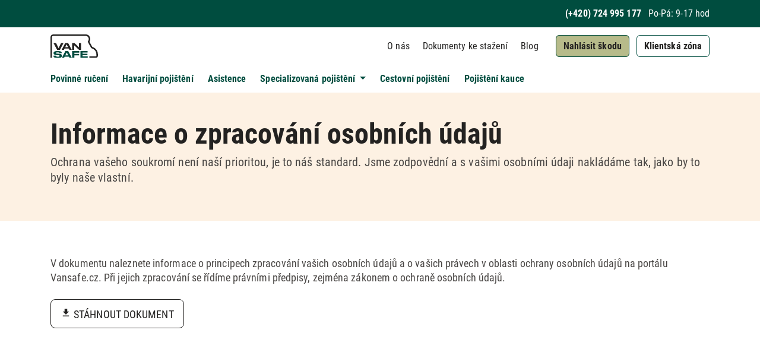

--- FILE ---
content_type: text/html; charset=UTF-8
request_url: https://www.vansafe.cz/osobni-udaje
body_size: 3847
content:
<!DOCTYPE html>
<html lang="cs-CZ">
	<head>
				<title>Osobní údaje | Vansafe</title>
        <meta name="description" content="Ochranu soukromí bereme vážně. Při zpracovávání osobních údajů se řídíme právními předpisy, zejména zákonem o ochraně osobních údajů.">
<meta name="csrf-param" content="_csrf-frontend">
<meta name="csrf-token" content="o3OdOaynXA2HPjTlJAzuWB_eKe_Nq3aPZONT5jN8e9XxGvx-zeU6OapJcpRMdYk2KZZc3_3jGe49gB6uREtWkQ==">

<link href="/assets/f50081f1/css/bootstrap.css" rel="stylesheet">
<link href="/css/fonts.css?20251018" rel="stylesheet">
<link href="/css/style.css?20251018" rel="stylesheet">
<link href="/assets/2d7a1eb9/cookieconsent.css" rel="stylesheet">		<meta charset="UTF-8">
		<meta name="format-detection" content="telephone=yes">
		<meta http-equiv="X-UA-Compatible" content="IE=edge" />
		<meta name="viewport" content="width=device-width, height=device-height, initial-scale=1.0, maximum-scale=1.0, user-scalable=0">
		<link href="https://fonts.googleapis.com/icon?family=Material+Icons" rel="stylesheet">
		<link rel="apple-touch-icon" sizes="180x180" href="/apple-touch-icon.png">
        <link rel="icon" type="image/png" sizes="32x32" href="/favicon-32x32.png">
        <link rel="icon" type="image/png" sizes="16x16" href="/favicon-16x16.png">
        <script type='text/plain' data-cookiecategory='analytics'>
(function(w,d,s,l,i){w[l]=w[l]||[];w[l].push({'gtm.start':
new Date().getTime(),event:'gtm.js'});var f=d.getElementsByTagName(s)[0],
j=d.createElement(s),dl=l!='dataLayer'?'&l='+l:'';j.async=true;j.src=
'https://www.googletagmanager.com/gtm.js?id='+i+dl;f.parentNode.insertBefore(j,f);
})(window,document,'script','dataLayer','GTM-KQGQMHC');
</script>    </head>
<body>

    <noscript><iframe src="https://www.googletagmanager.com/ns.html?id=GTM-KQGQMHC" width="0" height="0" style="display:none;visibility:hidden"></iframe></noscript>
    
        <header>

            <div class="blue-green-bg">
                <div class="container">
                    <div class="row">
                        <div class="col-12 text-right py-12">
                            <span class="text-white font-weight-bold small mr-8">
                                <a href="tel:(+420) 724 995 177" class="text-white">(+420) 724 995 177</a>
                            </span>
                            <span class="text-white small">
                                Po-Pá: 9-17 hod                            </span>
                        </div>
                    </div>
                </div>
            </div>



            
                <nav id="w0" class="navbar navbar-white navbar-expand-md">
                    <div class="container">
                        <a class="navbar-brand" href="/"><img src="/images/Vansafe-logo.svg" alt="Vansafe"></a>
                        <div class="nav-customer order-md-last ml-auto ml-0">
                            <a class="mr-8 button-green font-weight-bold" href="/nahlasit-skodu">Nahlásit škodu</a>                            <a class="font-weight-bold" href="/klientska-zona">Klientská zóna</a>                        </div>
                        <button type="button" class="navbar-toggler" data-toggle="collapse" data-target="#nav-mobile" aria-controls="w0-collapse" aria-expanded="false" aria-label="Toggle navigation"><span class="navbar-toggler-icon"></span></button>

                        <div id="w0-collapse" class="collapse navbar-collapse">

                            <ul id="w1" class="navbar-nav nav">
                                <li class="nav-item"><a class="nav-link" href="/o-nas">O nás</a></li>
                                <li class="nav-item"><a class="nav-link" href="/ke-stazeni">Dokumenty ke stažení</a></li>
                                <li class="nav-item"><a class="nav-link" href="/clanky-o-karavaningu-a-cestovani">Blog</a></li>
                        </div>
                    </div>
                </nav>

                <nav class="navbar navbar-white navbar-expand-md d-none d-md-block">
                    <div class="container">
                        <div id="nav-col-1" class="collapse navbar-collapse">
                            <div class="row ms-auto">
                                <div class="col-12">
                                    <ul class="navbar-nav">
                                        <li class="nav-item"><a class="nav-link" href="/pojisteni-obytneho-auta">Povinné ručení </a></li>
                                        <li class="nav-item"><a class="nav-link" href="/pojisteni-obytneho-auta">Havarijní pojištění </a></li>
                                        <li class="nav-item"><a class="nav-link" href="/asistence">Asistence</a></li>
                                        <li class="nav-item dropdown">
                                            <a class="nav-link dropdown-toggle" href="#" id="navbarDropdown" role="button" data-toggle="dropdown" aria-haspopup="true" aria-expanded="false">
                                                Specializovaná pojištění                                            </a>
                                            <div class="dropdown-menu" aria-labelledby="navbarDropdown">
                                                <a class="dropdown-item" href="/specializovana-pojisteni#pojisteni-poruch">Pojištění poruch</a>                                                <a class="dropdown-item" href="/specializovana-pojisteni#pojisteni-zavazadel">Pojištění zavazadel</a>                                                <a class="dropdown-item" href="/specializovana-pojisteni#gap">GAP</a>                                                <a class="dropdown-item" href="/specializovana-pojisteni#pravni-ochrana">Právní ochrana</a>                                            </div>
                                        </li>
                                        <li class="nav-item"><a class="nav-link" href="/cestovni-pojisteni">Cestovní pojištění</a></li>
                                        <li class="nav-item d-none d-lg-block"><a class="nav-link" href="/pojisteni-kauce">Pojištění kauce</a></li>
                                    </ul>
                                </div>
                            </div>
                        </div>
                    </div>
                </nav>

                <nav class="navbar navbar-white py-0">
                        <div id="nav-mobile" class="collapse navbar-collapse">
                            <div class="container">
                                <a class="navbar-brand" href="/"><img src="/images/Vansafe-logo.svg" alt="Vansafe"></a>
                                <div class="nav-customer order-md-last ml-auto ml-0">
                                    <a href="/klientska-zona">Klientská zóna</a>                                </div>

                                <button type="button" class="navbar-toggler" data-toggle="collapse" data-target="#nav-mobile" aria-controls="w0-collapse" aria-expanded="false" aria-label="Toggle navigation"><span class="navbar-toggler-icon"></span></button>
                                <div class="navbar-mobile-menu separator"></div>
                                <div class="navbar-mobile-menu">
                                    <ul class="navbar-nav">
                                        <li class="nav-item"><a class="nav-link font-weight-bold" href="/pojisteni-obytneho-auta">Povinné ručení </a></li>
                                        <li class="nav-item"><a class="nav-link font-weight-bold" href="/pojisteni-obytneho-auta">Havarijní pojištění </a></li>
                                        <li class="nav-item"><a class="nav-link font-weight-bold" href="/asistence">Asistenční služby</a></li>
                                        <li class="nav-item dropdown">
                                            <a class="nav-link dropdown-toggle font-weight-bold" href="#" id="navbarDropdown" role="button" data-toggle="dropdown" aria-haspopup="true" aria-expanded="false">
                                                Specializovaná pojištění                                            </a>
                                            <div class="dropdown-menu" aria-labelledby="navbarDropdown">
                                                <a class="dropdown-item" href="/specializovana-pojisteni#pojisteni-poruch">Pojištění poruch</a>                                                <a class="dropdown-item" href="/specializovana-pojisteni#pojisteni-zavazadel">Pojištění zavazadel</a>                                                <a class="dropdown-item" href="/specializovana-pojisteni#gap">GAP</a>                                                <a class="dropdown-item" href="/specializovana-pojisteni#pravni-ochrana">Právní ochrana</a>                                            </div>
                                        </li>
                                        <li class="nav-item"><a class="nav-link font-weight-bold" href="/cestovni-pojisteni">Cestovní pojištění</a></li>
                                        <li class="nav-item"><a class="nav-link font-weight-bold" href="/pojisteni-kauce">Pojištění kauce</a></li>
                                        <li class="nav-item dropdown">
                                            <a class="nav-link dropdown-toggle pt-16" href="#" id="navbarDropdown" role="button" data-toggle="dropdown" aria-haspopup="true" aria-expanded="false">
                                                Mohlo by se hodit                                            </a>
                                            <div class="dropdown-menu" aria-labelledby="navbarDropdown">
                                                <a class="dropdown-item" href="/o-nas">O nás</a>                                                <a class="dropdown-item" href="/ke-stazeni">Dokumenty ke stažení</a>                                                <a class="dropdown-item" href="/clanky-o-karavaningu-a-cestovani">Blog</a>                                            </div>
                                        </li>
                                        <li class="nav-item"><a class="nav-link font-weight-bold" href="/nahlasit-skodu">Nahlásit škodu</a></li>
                                    </ul>
                                </div>
                                <div class="navbar-mobile-menu pt-24 text-center">
                                    <p class="small font-weight-bold pb-8 color-black"><a href="tel:(+420) 724 995 177">(+420) 724 995 177</a></p>
                                    <p class="font-weight-bold smaller color-black">Po-Pá: 9-17 hod</p>
                                </div>
                            </div>
                        </div>
                </nav>



            
        </header>


		
		

<section class="dark-beige-bg pt-40 pb-60">

    <div class="container">

        <h1 class="pb-c-4">Informace o zpracování osobních údajů</h1>

        <p class="bigger">Ochrana vašeho soukromí není naší prioritou, je to náš standard. Jsme zodpovědní a s vašimi osobními údaji nakládáme tak, jako by to byly naše vlastní.</p>

    </div>

</section>

<section class="white-bg pt-60 pb-160 pb-sm-80">

    <div class="container">


        <p class="big pb-24">V dokumentu naleznete informace o principech zpracování vašich osobních údajů a o vašich právech v oblasti ochrany osobních údajů na portálu Vansafe.cz. Při jejich zpracování se řídíme právními předpisy, zejména zákonem o ochraně osobních údajů.</p>

        <div class="pb-48">
		    <a class="button button-primary button-back button-download" href="/ke-stazeni/osobni-udaje-pdf">Stáhnout dokument</a>        </div>

        
        
    </div>

</section>


		
		<footer class="page-footer">

			<section class="footer-content">

				<div class="container">

					<div class="row">

                        <div class="col-md-6 col-lg-3 text-center text-md-left order-md-1 order-lg-1">

							<div class="navbar-brand">

								<a href="/" title="Vansafe"></a>
							</div>

						</div>

                        <div class="col-md-6 col-lg-3 text-center text-md-left order-md-3 order-lg-2">

							<h6> Pojištění</h6>

							<ul><li><a href="/cestovni-pojisteni">Cestovní pojištění</a></li>
<li><a href="/cestovni-pojisteni">Pojištění storna</a></li>
<li><a href="/pojisteni-kauce">Pojištění kauce</a></li>
<li><a href="/pojisteni-obytneho-auta">Pojištění obytného auta</a></li>
<li><a href="/specializovana-pojisteni">Specializovaná pojištění</a></li>
<li><a href="/asistence">Asistence</a></li>
<li><a href="/nahlasit-skodu">Nahlásit škodu</a></li>
<li><a href="/klientska-zona">Klientská zóna</a></li>
<li><a href="https://partner.vansafe.cz">Partnerská zóna</a></li></ul>
						</div>

                        <div class="col-md-6 col-lg-3 text-center text-md-left order-md-4 order-lg-3">

							<h6> Mohlo by se hodit</h6>

							<ul><li><a href="/o-nas">O nás</a></li>
<li><a href="/produkty">Co umíme pojistit</a></li>
<li><a href="/campers-club-benefity">Campers Club</a></li>
<li><a href="/caste-dotazy">Časté dotazy</a></li>
<li><a href="/ke-stazeni">Dokumenty ke stažení</a></li>
<li><a href="/osobni-udaje">Osobní údaje</a></li>
<li><a href="/cookies">Cookies</a></li>
<li><a href="/slovnik">Slovník</a></li></ul>
						</div>

                        <div class="col-md-6 col-lg-3 text-center text-md-left order-md-2 order-lg-4">

							<h6>Ozvěte se nám</h6>

							<ul><li><a href="/kontakt">Kontakt</a></li>
<li><a href="/pro-partnery">Chcete s námi spolupracovat?</a></li></ul>
                            <hr>

							<ul class="contact-info pb-32">

                            	<li>
                                    <div class="d-flex">
                                        <span class="material-icons">phone</span><a href="tel:(+420) 724 995 177">(+420) 724 995 177</a>
                                    </div>
                                </li>

                            	<li>
                                    <div class="d-flex">
                                        <span class="material-icons">mail_outline</span><a href="mailto:info@vansafe.cz">info@vansafe.cz</a>
                                    </div>
                                </li>

                            </ul>

                            <h6 class="pb-12">Sociální sítě</h6>

                            <div class="social-icons">
                                <a href="https://www.facebook.com/vansafecz" target="_blank">
                                    <img src="/images/icons/facebook.svg" alt="Facebook" />
                                </a>

                                <a href="https://www.instagram.com/vansafecz/" target="_blank">
                                    <img src="/images/icons/instagram.svg" alt="Instagram" />
                                </a>
                            </div>

						</div>

					</div>

				</div>

			</section>

            <section class="text-center pb-28">

                <div class="container">

                    <div class="row">

                        <div class="col-xl-9 offset-xl-3">

                            <hr class="w-100 mw-100">

                            <div class="d-flex justify-content-center justify-content-lg-between align-items-center flex-wrap flex-lg-nowrap flex-lg-row-reverse">

                                <div class="partners">
                                    <a href="https://www.platinum.cz/" target="_blank"><img src="/images/PLATINUM_Consulting.svg" alt="PLATINUM Consulting s.r.o."></a>
                                    <a href="https://www.boatsafe.cz" target="_blank"><img src="/images/Boatsafe.svg" alt="boatsafe.cz"></a>
                                </div>

                                <p>Copyright &#169; <span>2026</span> Rentsafe z.s. Všechna práva vyhrazena.</p>

                            </div>

                        </div>

                    </div>

                </div>

            </section>

		</footer>

		
    </div>

<script src="/assets/3fe4b264/jquery.js"></script>
<script src="/assets/8d65cc61/yii.js"></script>
<script src="/js/script.js?20251018"></script>
<script src="/assets/2d7a1eb9/cookieconsent.js"></script>
<script src="/js/cookieconsent-init.js?20220101"></script>
<script src="/assets/f50081f1/js/bootstrap.bundle.js"></script>
<script>jQuery(function ($) {

	var hiddenClass = "d-none";
	var wrappedClass = "wrapped"
	
	$(".question").click(function() {
	    var answer = $(this).next();
	    if (answer.hasClass(hiddenClass)) {
	        answer.removeClass(hiddenClass);
	        $(this).removeClass(wrappedClass);
	    }
	    else {
	        answer.addClass(hiddenClass);
	        $(this).addClass(wrappedClass);
	    }	    
	});
	


	var collapsedClass = "collapsed";
    
    $(".navbar-collapse").on("show.bs.collapse", function () {
       $(".navbar").addClass(collapsedClass);
    });
    
    $(".navbar-collapse").on("hide.bs.collapse", function () {
       $(".navbar").removeClass(collapsedClass);
    });

});</script></body>
</html>


--- FILE ---
content_type: text/css
request_url: https://www.vansafe.cz/css/fonts.css?20251018
body_size: 164
content:
@font-face {
  font-family: 'Roboto';
  font-style: normal;
  font-weight: 400;
  font-stretch: normal;
  src: url('../fonts/roboto_condensed/regular.ttf') format('truetype');
}
@font-face {
  font-family: 'Roboto';
  font-style: normal;
  font-weight: 700;
  font-stretch: normal;
  src: url('../fonts/roboto_condensed/bold.ttf') format('truetype');
}

--- FILE ---
content_type: text/css
request_url: https://www.vansafe.cz/css/style.css?20251018
body_size: 17136
content:
/*
* Context
 */

a:focus,
button:focus {
    outline: none !important;
}
button::-moz-focus-inner {
    border: 0;
}
*:focus {
    outline: none;
}
::placeholder {
    color: #333333;
    opacity: 0.6;
}
blockquote {
    padding: 0;
    margin: 0;
}
input,
button,
select,
textarea {
    outline: none;
    background-color: transparent;
    border: none;
}
label {
    margin-bottom: 0;
}
p {
    margin: 0;
    font-size: 16px;
    line-height: 22px;
    letter-spacing: 0.08px;
}
ul,
ol {
    list-style: none;
    padding: 0;
    margin: 0;
}
ul li {
    display: block;
}
dl {
    margin: 0;
}
dt,
dd {
    line-height: inherit;
}
dt {
    font-weight: inherit;
}
dd {
    margin-bottom: 0;
}
cite {
    font-style: normal;
}
form {
    margin-bottom: 0;
}
blockquote {
    padding-left: 0;
    border-left: 0;
}
address {
    margin-top: 0;
    margin-bottom: 0;
}
figure {
    margin-bottom: 0;
}
html a {
    color: #004D40;
    background-color: transparent;
}
html a:hover,
html p a:hover {
    color: #004D40;
    text-decoration: none;
}
html a.text-underline,
html a.text-underline:hover {
    text-decoration: underline;
}
hr {
    border-top: 1px solid #939393;
}
hr.darker-border {
    border-top: 1px solid #707070;
}
.white-bg {
    background-color: #FFFFFF;
}
.gray-bg {
    background-color: #FAFAFA;
}
.gray-blue-bg {
    background-color: #244670;
}
.light-blue-bg {
    background-color: #F4F9FF;
}
.dark-blue-bg {
    background-color: #0C3260;
}
.light-beige-bg {
    background-color: #FEF6ED;
}
.dark-beige-bg {
    background-color: #FDF1E3;
}
.green-bg {
    background-color: #004D40;
}
.light-green-bg {
    background-color: #19A800;
}
.dark-green-bg {
    background-color: #064D40;
}
.blue-green-bg {
    background-color: #004D3F;
}
.linear-beige-bg {
    background: linear-gradient(360deg, #FCE8D1 0%, #FFFFFF 100%)
}
.linear-linen-bg {
    background: transparent linear-gradient(180deg, #FFFFFF 0%, #FDF1E2 100%) 0 0 no-repeat padding-box;
}
.old-lace-bg {
    background-color: #FDF2E464;
}
.color-black {
    color: #000000;
}
.color-orange {
    color: #FE6305;
}
.color-midnight-green {
    color: #004C53 !important;
}
.color-blue-green {
    color: #004D3F !important;
}
.round-large {
    border-radius: 20px;
}
.round-extra-large {
    border-radius: 24px;
}
.w-217 {
    max-width: 217px;
}
.w-272 {
    max-width: 272px;
}
.w-350 {
    max-width: 350px;
}
.w-386 {
    max-width: 386px;
}
.w-380 {
    max-width: 380px;
}
.w-410 {
    max-width: 410px;
}
.w-445 {
    max-width: 445px;
}
.w-460 {
    max-width: 460px;
}
.w-540 {
    max-width: 540px;
}
.w-545 {
    max-width: 545px;
}
.w-600 {
    max-width: 600px;
}
.w-670 {
    max-width: 670px;
}
.w-730 {
    max-width: 730px;
}
.w-800 {
    max-width: 800px;
}
.w-990 {
    max-width: 990px;
}
.w-1140 {
    max-width: 1140px;
}
/*
* Typography
*/
body {
    font-size: 14px;
    line-height: 16px;
    letter-spacing: 0;
    font-weight: 400;
    color: #4A4745;
    background-color: #FAFAFA;
    -webkit-text-size-adjust: none;
    text-rendering: optimizeLegibility !important;
    -webkit-font-smoothing: antialiased !important;
    font-family: Roboto;
}

@media (min-width: 768px) {
    body {
        font-size: 16px;
        line-height: 20px;
        letter-spacing: 0.08px;
    }
}

h1, h2, h3, h4, h5, h6, .heading-1, .heading-2, .heading-3, .heading-4, .heading-5, .heading-6 {
    margin-top: 0;
    margin-bottom: 0;
    font-weight: 700;
    color: #232221;
}
h1 a, h2 a, h3 a, h4 a, h5 a, h6 a, .heading-1 a, .heading-2 a, .heading-3 a, .heading-4 a, .heading-5 a, .heading-6 a {
    color: inherit;
    font-weight: 700;
}
h1,
.heading-1 {
    font-size: 48px;
    line-height: 60px;
    letter-spacing: 0;
}
.heading-1-extra {
    font-size: 72px;
    line-height: 80px;
}
h2,
.heading-2 {
    font-size: 36px;
    line-height: 47px;
    letter-spacing: 0;
}
@media (max-width: 767px) {
    h1,
    .heading-1 {
        font-size: 36px;
        line-height: 47px;
        letter-spacing: 0;
    }
    h2,
    .heading-2 {
        font-size: 36px;
        line-height: 47px;
        letter-spacing: 0;
    }
}
h3,
.heading-3 {
    font-size: 36px;
    line-height: 47px;
    letter-spacing: 0;
}
h4,
.heading-4 {
    font-size: 32px;
    line-height: 42px;
    letter-spacing: 0;
}
h5,
.heading-5 {
    font-size: 24px;
    line-height: 31px;
    letter-spacing: 0;
}
h6,
.heading-6 {
    font-size: 20px;
    line-height: 26px;
    letter-spacing: 0.1px;
}
h6.small,
.heading-6.small {
    font-weight: 700;
}
.font-size-28 {
    font-size: 28px;
    line-height: 37px;
}
@media (max-width: 767px) {
    .heading-sm-3 {
        font-size: 36px;
        line-height: 47px;
        letter-spacing: 0;
    }

    .heading-sm-4 {
        font-size: 32px;
        line-height: 42px;
        letter-spacing: 0;
    }

    .heading-sm-5 {
        font-size: 24px;
        line-height: 31px;
        letter-spacing: 0;
    }
}
.big {
    font-size: 18px;
    line-height: 24px;
    letter-spacing: 0.09px;
}
.bigger {
    font-size: 20px;
    line-height: 26px;
    letter-spacing: 0.1px;
}
.small {
    font-size: 16px;
    line-height: 22px;
    letter-spacing: 0.08px;
}
.smaller {
    font-size: 14px;
    line-height: 20px;
    letter-spacing: 0.07px;
}
@media (max-width: 767px) {
    .big-sm {
        font-size: 18px;
        line-height: 24px;
        letter-spacing: 0.09px;
    }
    .small-sm {
        font-size: 16px;
        line-height: 22px;
        letter-spacing: 0.08px;
    }
}
@media (max-width: 575px) {
    .big-xs {
        font-size: 18px;
        line-height: 24px;
        letter-spacing: 0.09px;
    }
    .small-xs {
        font-size: 16px;
        line-height: 22px;
        letter-spacing: 0.08px;
    }
    .smaller-xs {
        font-size: 14px;
        line-height: 20px;
        letter-spacing: 0.07px;
    }
}
.overline {
    font-size: 20px;
    line-height: 26px;
    letter-spacing: 0.1px;
    color: #004D40;
    font-weight: 700;
    text-transform: uppercase;
}
.text-red {
    color: #FF5800;
}
.text-blue {
    color: #0C3260;
}
.text-dark-blue {
    color: #232221;
}
.text-dark-green,
a.text-dark-green {
    color: #004D40;
}
.text-default,
html a.text-default,
html a.text-default:hover {
    color: #333333
}
ul.list-styl-plus li {
    font-size: 20px;
    line-height: 26px;
    letter-spacing: 0.1px;
    padding-bottom: 8px;
    margin-left: 26px;
}
ul.list-styl-plus li:last-of-type {
    padding-bottom: 0;
}
ul.list-styl-plus li:before {
    content: 'add';
    font-family: 'Material Icons';
    color: #004d40;
    font-size: 17px;
    padding-right: 4px;
    margin-left: -22px;
}
ul.list-style-disc li {
    margin-left: 12px;
    padding-bottom: 8px;
}
ul.list-style-disc li::before {
    content: "\2022";
    color: #008438;
    font-weight: bold;
    display: inline-block;
    width: 12px;
    margin-left: -12px;
    line-height: 100%;
}
ul.list-style-disc li span[role=button] {
    color: #008438;
    font-weight: 700;
    text-decoration: underline;
}
ul.list-style-green li::before {
    color: #004D3F;
}
/*
* Navbar
 */
.navbar-expand .navbar-nav .nav-link {
    padding-left: 11px;
    padding-right: 11px;
}
.navbar-expand-md #nav-col-1 .navbar-nav .nav-link {
    padding-right: 24px;
    padding-left: 0;
}
@media (max-width: 991px)  {
    .navbar-expand-md #nav-col-1 .navbar-nav .nav-link {
        padding-right: 20px;
    }
}
.nav-link {
    color: #232221;
    font-size: 16px;
    line-height: 22px;
    letter-spacing: 0.08px;
    font-weight: 400;
    padding: 0 11px;
}
.nav-link:hover, .nav-link:focus {
    color: #00806A;
}
.navbar-white {
    background-color: #FFFFFF;
}
.navbar-dark-beige {
    background-color: #FDF1E3;
}
.navbar-dark-beige .navbar-toggler {
    border: none;
}
.navbar-white .navbar-toggler {
    padding-left: 20px;
    padding-right: 0;
}
.navbar-white .navbar-toggler .navbar-toggler-icon,
.navbar-white .navbar-toggler.collapsed .navbar-toggler-icon {
    background: url(../images/icons/toggler.svg) no-repeat center center;
}
.navbar-white.collapsed .navbar-toggler .navbar-toggler-icon {
    background: url(../images/icons/toggler-close.svg) no-repeat center center;
}
.navbar-nav {
    margin-left: auto;
    margin-right: 7px;
}
.nav-customer a {
    color: #232221;
    border: 1px solid #004D3F;
    border-radius: 6px;
    padding: 8px 12px;
    background-color: #FFFFFF;
}
#nav-col-1 .nav-item .nav-link {
    color: #004D3F;
    font-weight: 700;
}
@media (min-width: 768px){
    .navbar .dropdown-menu {
        box-shadow: 0 3px 6px #00000029;
        border-radius: 6px;
        padding: 0;
        border: 1px solid #E8E8E8;
    }
    .navbar .dropdown-item {
        color: #232221;
        font-size: 14px;
        line-height: 26px;
        font-weight: 400;
        letter-spacing: 0.07px;
        padding: 6px 16px;
    }
    .navbar .dropdown-item:hover, .dropdown-item:focus {
        background-color: #F0F0F0;
    }
}
.navbar-expand-md .navbar-nav .nav-link {
    padding-right: 22px;
    padding-left: 0;
}
@media (max-width: 991px) {
    .navbar-expand-md .navbar-nav .nav-link {
        padding-right: 18px;
    }
}
@media (min-width: 992px) {
    .navbar {
        padding: 12px 0;
    }
}
@media (min-width: 992px) and (max-width: 1199px) {
    .navbar-expand-lg .navbar-nav .nav-link {
        padding-right: 10px;
        padding-left: 10px;
    }
}
.navbar .navbar-brand {
    padding-top: 0;
    padding-bottom: 0;
    margin-right: 0;
    margin-left: 0;
}
.navbar .navbar-brand img {
    width: 80px;
}
@media (max-width: 991px) {
    .navbar {
        padding: 10px 16px;
    }
    .navbar.collapsed {
        position: fixed;
        width: 100%;
        z-index: 10000;
    }
    .navbar .navbar-collapse.show {
        position: fixed;
        width: 100%;
        height: 100%;
        top: 0;
        right: 0;
        background-color: #FFFFFF;
    }

    .navbar-toggler {
        padding-right: 5px;
    }
    .collapsing {
        transition: none;
    }
    .navbar .navbar-brand {
        padding-top: 0;
        padding-bottom: 0;
        margin-left: 0;
    }
    .navbar.navbar-expand .navbar-brand {
        padding-bottom: 0;
        overflow: hidden;
        width: 56px;
    }
    .navbar .navbar-brand img {
        width: 56px;
        height: auto;
    }
    .navbar-expand-lg .navbar-collapse {
        margin-left: -16px;
        margin-right: -16px;
        background-color: #FFFFFF;
    }


    .menu-buy-button {
        padding: 0 47px;
    }

    .menu-buy-button .button {
        font-size: 16px;
        line-height: 26px;
        padding: 10px;
        min-width: 200px;
        max-width: 375px;
        width: 100%;
    }
}
@media (min-width: 576px) and (max-width: 767px) {
    .navbar .navbar-brand {
        margin-left: 15px;
    }
}
#nav-mobile .container {
    padding: 12px 0 0 0;
}
#nav-mobile .navbar-mobile-menu {
    padding-top: 18px;
    -ms-flex-preferred-size: 100%;
    flex-basis: 100%;
    -ms-flex-positive: 1;
    flex-grow: 1;
    -ms-flex-align: center;
    align-items: center;
}
#nav-mobile  .navbar-mobile-menu.separator {
    border-bottom: 1px solid #E8E8E8;
    padding-top: 12px;
}
#nav-mobile .navbar-brand {
    padding-left: 16px;
}
#nav-mobile .navbar-toggler {
    padding-right: 16px;
}
#nav-mobile .navbar-nav {
    margin-right: 0;
}
#nav-mobile .nav-item {
    padding: 10px 16px;
    border-bottom: 1px solid #E8E8E8;
    font-size: 15px;
    line-height: 26px;
    letter-spacing: 0.07px;
    color: #004D3F;
}
#nav-mobile .dropdown-menu {
    border: none;
    border-radius: 0;
    padding: 0;
}
#nav-mobile .dropdown-item {
    font-size: 15px;
    line-height: 26px;
    letter-spacing: 0.07px;
    color: #232221;
    padding: 8px 24px;
    border-bottom: 1px solid #E8E8E8;
}
#nav-mobile .dropdown-menu.show {
    border-top: 1px solid #E8E8E8;
    background-color: #F2F2F2;
    margin: 12px -16px -12px -16px;
}
.navbar.navbar-green {
    background-color: #084C3E;
}
.navbar.navbar-green .navbar-toggler .navbar-toggler-icon {
    background: url(../images/icons/toggler-white.svg) no-repeat center center;
}
@media (min-width: 992px) {
    .navbar.navbar-green .nav-link {
        color: #FFFFFF;
    }
    .navbar.navbar-green .nav-link:hover, .navbar.navbar-green .nav-link:focus {
        color: #0DC55B;
    }
}
.order-steps {
    margin-top: -8px;
    margin-left: auto;
    margin-right: auto;
    padding-right: 96px;
}
.order-steps li {
    display: inline-block;
    text-align: center;
}
@media (max-width: 991px) {
    .order-steps {
        padding-right: 41px;
        margin-top: -16px;
    }

}
.order-steps li span {
    font-size: 14px;
    letter-spacing: 0.07px;
    color: #939393;
    line-height: 20px;
}
.order-steps li.done a {
    font-size: 14px;
    letter-spacing: 0.07px;
    color: #4A4745;
    line-height: 20px;
}
.order-steps li span:after,
.order-steps li.done a:after {
    border-bottom: 4px solid #939393;
    border-radius: 5px;
    width: 128px;
    content: '';
    display: block;
    margin: 0 4px;
}
.order-steps li.active span {
    color: #4A4745;
    font-weight: 700;
}
.order-steps li.active span:after {
    border-color: #004D40;
}
.order-steps li.done span:after,
.order-steps li.done a:after {
    border-color: #004D40;
}
@media (max-width: 991px) {
    .order-steps li span,
    .order-steps li.done a,
    .order-steps li.active span {
        opacity: 0;
        font-size: 0;
        line-height: 0;
    }
    .order-steps li span:after,
    .order-steps li.done a:after {
        width: 36px;

    }
}
/*
* Breadcrumb
 */
@media (min-width: 992px) {
    .breadcrumbbox {
        max-width: 992px;
        display: inline-block;
    }
}
.breadcrumb {
    padding: 28px 0;
    margin-bottom: 0;
    list-style: none;
    background-color: transparent;
    color: #232221;
    font-size: 14px;
}
.breadcrumb a,
.breadcrumb a:hover {
    color: #232221;
    text-decoration: underline;
}
.breadcrumb > li + li {
    margin-left: 20px;
}
.breadcrumb > li + li:before {
    position: absolute;
    margin-left: -16px;
    font-family: 'Material Icons';
    content: "keyboard_arrow_right";
    font-size: 16px;
    color: #232221;
    opacity: 0.5;
}
/*
* Customer menu
 */
.customer-menu {
    display: inline-block;
    color: #232221;
    font-size: 14px;
    line-height: 18px;
    margin-right: 0;
    margin-top: 19px;
}
@media (max-width: 991px) {
    .customer-menu {
        padding: 16px;
        margin-top: 0;
    }
}
.customer-menu a,
.customer-menu a:hover,
.customer-menu a:focus {
    color: #232221;
}
.customer-menu .material-icons {
    bottom: -6px;
    position: relative;
    font-size: 22px;
    margin-right: 20px;
}
/*
* Offsets
 */
html .row-28 {
    margin-bottom: -28px;
}
html .row-28:empty {
    margin-bottom: 0;
}
html .row-28 > * {
    margin-bottom: 28px;
}
html .row-32 {
    margin-bottom: -32px;
}
html .row-32:empty {
    margin-bottom: 0;
}
html .row-32 > * {
    margin-bottom: 32px;
}
/*
* Buttons
*/
.button {
    position: relative;
    overflow: hidden;
    display: inline-block;
    padding: 16px;
    border-radius: 8px;
    font-size: 20px;
    line-height: 26px;
    font-weight: 400;
    letter-spacing: 0;
    white-space: nowrap;
    text-overflow: ellipsis;
    text-align: center;
    cursor: pointer;
    vertical-align: middle;
    user-select: none;
    transition: 250ms all ease-in-out;
}
.button-primary {
    color: #ffffff;
    background-color: #004D40;
}
.button-primary:enabled {
    box-shadow: 0 5px 5px #17396133;
}
.button-primary:focus, .button-primary:hover {
    color: #ffffff;
    background-color: #00997F;
    box-shadow: 0 5px 5px #17396133;
}
.button-primary:disabled {
    background-color: #939393;
    cursor: auto;
}
.button-lg {
    font-size: 22px;
    line-height: 26px;
    padding: 20px;
}
.button-sm {
    font-size: 14px;
    line-height: 14px;
    border-radius: 4px;
    min-width: 100%;
}
.button-narrow {
    padding-top: 12px;
    padding-bottom: 12px;
    min-width: 100px;
}
.button-form {
    font-size: 18px;
    line-height: 20px;
    letter-spacing: 0.09px;
    min-width: 132px;
    text-transform: uppercase;
    color: #FFFFFF;
    border: none;
    background: #004D40;
    box-shadow: 0 5px 5px #17396133;
}
@media (max-width: 575px) {
    .button-form {
        line-height: 18px;
    }
}
.button-pay {
    font-size: 14px;
    line-height: 20px;
    letter-spacing: 0;
    min-width: 252px;
}
.button-pay.button-back {
    color: #0C3260;
    border: 1px solid #0C326066;
    background: #FFFFFF;
}
.button-back {
    color: #232221;
    border: 1px solid #232221;
    background: #FFFFFF;
    font-size: 18px;
    line-height: 20px;
    letter-spacing: 0.09px;
}
.button-download {
    padding-top: 12px;
    padding-bottom: 12px;
    min-width: 100px;
    text-transform: uppercase;
}
.button-download:before {
    content: 'file_download';
    font-family: 'Material Icons';
    padding-right: 4px;
    text-transform: none;
}
@media (max-width: 575px) {
    .button-download {
        width: 100%;
    }
}
.button-back:focus, .button-back:hover,
.button-download:focus, .button-download:hover {
    color: #232221;
    border: 1px solid #232221;
    background: #E6E6E6;
    box-shadow: none;
}
.button-membership {
    padding: 17px 20px;
    box-shadow: none;
    border: 1px solid #FFFFFF;
}
.button-membership-orange {
    background-color: #FF5800;
    border: 1px solid #FF5800;
}
.button-membership:focus, .button-membership:hover {
    color: #FFFFFF;
    background-color: #FF5800;
    border: 1px solid #FF5800;
    box-shadow: none;
}
.button-transparent {
    color: #004D40;
    background-color: transparent;
    border: 1px solid #004D40;
    box-shadow: none;
    line-height: 18px;
}
.button-primary:focus:not(:disabled), .button-primary:hover:not(:disabled) {
    color: #00806A;
    border-color: #00806A;
}
.button-transparent:enabled {
    box-shadow: none;
}
/*
* Footer
*/
.page-footer {
    padding-top: 50px;
    background-color: #4A4745;

}
.footer-content {
    padding-bottom: 80px;
}
.page-footer a,
.page-footer p {
    color: #F7F7F7;
    font-size: 14px;
    letter-spacing: 0;
}
.page-footer h6 {
    color: #FFFFFF;
    opacity: 0.7;
    font-size: 14px;
    letter-spacing: 0;
    font-weight: 700;
}
@media (max-width: 767px) {
    .page-footer h6 {
        padding-top: 36px;
    }
}
@media (min-width: 768px) and (max-width: 991px) {
    .page-footer div:nth-child(2) h6,
    .page-footer div:nth-child(3) h6 {
        padding-top: 36px;
    }
}
.page-footer ul li {
    padding-top: 16px;
}
.page-footer a {
    text-decoration: none;
}
.page-footer a:hover {
    color: #FFFFFF;
}
.page-footer hr {
    border-top: 1px solid #F4F9FF;
    opacity: 0.5;
    margin-top: 20px;
    margin-bottom: 20px;
}
@media (min-width: 768px) {
    .page-footer hr {
        max-width: 160px;
        margin-left: 0;
    }
}
.page-footer .contact-info {
    margin-top: -8px;
}
.page-footer .contact-info li {
    display: flex;
}
.page-footer .contact-info li div {
    margin-left: 0;
}
@media (max-width: 767px) {
    .page-footer .contact-info li div {
        margin-left: auto;
        margin-right: auto;
    }
}
.page-footer .contact-info a {
    font-size: 16px;
}
.page-footer .material-icons {
    font-size: 16px;
    font-weight: 300;
    padding-right: 12px;
    color: #F7F7F7;
}
.page-footer .partners {
    color: #F7F7F7;
    font-size: 14px;
    letter-spacing: 0;
    line-height: 20px;
}
.page-footer .partners a img,
.page-footer .partners > img {
    margin-left: 36px;
}
.page-footer .partners a:first-of-type img {
    margin-left: 0;
}
@media (max-width: 991px) {
    .page-footer .partners {
        margin-bottom: 16px;
        width: 100%;
    }
}
@media (max-width: 450px) {
    .page-footer .partners a img,
    .page-footer .partners > img {
        margin-left: 0;
    }

    .page-footer .partners {
        margin-bottom: 4px;
    }
    .page-footer .partners a {
        display: block;
    }
    .page-footer .partners img {
        margin-bottom: 20px;
    }
}
.page-footer .navbar-brand a {
    display: inline-block;
    width: 100px;
    height: 50px;
    background: url(../images/Vansafe-logo-inverse.svg) no-repeat 0 0;
}
.page-footer .social-icons a  {
    margin-right: 5px;
}
@media (min-width: 768px) {
    .page-footer .copyblock .container > div {
        border-top: 1px solid #F7F7F7;
        padding-top: 20px;
    }
    .page-footer .copyblock .container div span {
        margin-right: 12px;
    }
}

/*
* Roundbox
 */
.roundbox {
    box-shadow: 0 0 8px #0000003D;
    border-radius: 10px;
    opacity: 1;
    padding: 40px 16px;
}
/*
* Knowbox
 */
.knowbox {
    box-shadow: 0 0 8px #0000003D;
    border-radius: 10px;
    padding: 20px;
    max-width: 936px;
    margin: 0 auto;
    text-align: center;
}
.knowbox p {
    color: #333333;
}
@media (min-width: 992px) {
    .knowbox {
        padding: 40px;
    }
}
/*
* Promobox
*/
.promobox {
    background-color: #FFFFFF;
    border-radius: 10px;
    display: block;
    min-height: 255px;
    padding: 32px 18px;
    box-shadow: 0 0 8px #0000003D;
    margin-top: 28px;
}
.promobox.light-shadow {
    padding: 32px;
    box-shadow: 0 3px 6px #00000029;
}
.promobox.promobox-small {
    min-height: 255px;
    padding-top: 32px;
    padding-bottom: 32px;
    box-shadow: 0 3px 6px #00000029;
    margin-top: 28px;
}
.promobox img {
    max-height: 60px;
    margin: 0 auto 20px auto;
}
.promobox.light-shadow img {
    max-height: 76px;
    margin: 0 auto 20px auto;
}
.promobox .badge-owners {
    background-color: #FC7422;
    border-radius: 20px;
    font-weight: 700;
    font-size: 16px;
    line-height: 31px;
    letter-spacing: 0.08px;
    color: #FFFFFF;
    margin: -50px auto 19px auto;
    width: 102px;
}
.promobox .badge-premium-club {
    background-color: #064D40;
    border-radius: 20px;
    font-weight: 700;
    font-size: 16px;
    line-height: 31px;
    letter-spacing: 0.08px;
    color: #FFFFFF;
    margin: -50px auto 19px auto;
    width: 172px;
}
.promobox .button-span {
    border: 1px solid #232221;
    border-radius: 8px;
    color: #232221;
    text-transform: uppercase;
    padding: 9px 16px;
    width: auto;
    margin: 0 auto;
    font-size: 14px;
    font-weight: bold;
    width: auto;
}
.promobox:active .button-span,
.promobox:hover .button-span {
    background: #E6E6E6;
    border: 1px solid #232221;
}
/*
* Products menu
 */
.products-menu li {
    padding-top: 16px;
    padding-bottom: 16px;
    font-size: 16px;
    line-height: 22px;
    letter-spacing: 0.08px;
}
.products-menu a,
.products-menu a:hover,
.products-menu a:focus {
    color: #232221;
    font-weight: 700;
}
@media (min-width: 992px) {
    .products-menu li {
        display: inline-block;
        padding-right: 24px;
        font-size: 20px;
        line-height: 26px;
        letter-spacing: 0.1px;
    }
    .products-menu li:last-child {
        padding-right: 0;
    }
}

/*
* Product Promobox
*/
.product-promobox {
    background-color: #FFFFFF;
    display: block;
    min-height: 286px;
    padding: 40px 32px;
    box-shadow: 0 0 8px #0000003D;
    border-radius: 10px;
    margin-top: 28px;
}
.product-promobox > span:first-of-type {
    display: block;
    border: 1px solid #232221;
    color: #004d40;
    font-size: 18px;
    font-weight: 700;
    border-radius: 8px;
    width: 32px;
    margin: 0 auto 20px auto;
    line-height: 30px;
}
.product-promobox p:first-of-type {
    padding-bottom: 8px;
}
@media (max-width: 767px) {
    .product-promobox {
        padding-left: 20px;
        padding-right: 20px;
    }
}
/*
* LP promobox
 */
.lp-promobox {
    background-color: #FFFFFF;
    border-radius: 20px;
    box-shadow: 0 3px 6px #00000029;
    border: 1px solid #FFFFFF;
    padding: 24px;
    min-height: 254px;
}
.lp-promobox img {
    max-height: 60px;
    max-width: 60px;
    margin-bottom: 12px;
}
.lp-promobox span {
    margin-bottom: auto;
}
.lp-promobox u {
    color: #004D3F;
}
/*
* Product infobox
 */
.product-infobox {
    padding: 44px 40px;
    margin-top: 28px;
}
@media (max-width: 575px) {
    .product-infobox {
        padding: 20px;
    }
}
.product-infobox ul li {
    padding-bottom: 8px;
    display: flex;
}
.product-infobox ul li:before {
    content: '';
    width: 9px;
    height: 9px;
    background-color: #232221;
    border-radius: 2px;
    display: table;
    margin-right: 21px;
    margin-top: 7px;
}
.product-infobox ul li:last-child {
    padding-bottom: 0;
}
.product-infobox a {
    padding-left: 30px;
}
/*
* newsbox
*/
.newsbox {
    border-left: 1px solid #232221;
    padding-left: 30px;
}
@media (max-width: 767px) {
    .newsbox {
        margin-bottom: 40px;
    }
}
/*
* productbox
*/
.productbox {
    padding-left: 65px;
    padding-right: 65px;
    position: relative;
    margin-bottom: 60px;
    background-color: #E2F2FF;
    box-shadow: 0 3px 6px #00000029;
    border: 1px solid #F5F5F5;
}
.productbox h2 {
    max-width: 535px;
}
.productbox .new-product {
    border: 1px solid #FF8900;
    border-radius: 8px;
    padding: 8px 12px;
    display: inline-block;
}
@media (min-width: 768px) and (max-width: 991px) {
    .productbox h2 {
        max-width: 500px;
    }
}
.productbox .product-icon {
    height: 120px;
}
@media (min-width: 768px) {
    .productbox {
        margin-bottom: 80px;
    }
    .productbox .product-icon {
        position: absolute;
        top: 60px;
        right: 60px;
    }
}
@media (max-width: 767px) {
    .productbox {
        padding-left: 15px;
        padding-right: 15px;
    }

    .productbox .product-icon {
        position: relative;
        margin-bottom: 32px;
    }
}
.productbox li:before{
    content: 'add';
    font-family: 'Material Icons';
    color: #004d40;
    font-size: 17px;
    padding-right: 4px;
}
.productbox ul.verified li:before{
    content: url(../images/icons/verified-24.svg);

    width: 25px;
    height: 24px;
    margin-right: 8px;
}
.productbox li {
    margin-bottom: 8px;
    display: flex;
}

.productbox li ul li:before {
    content: '';
}
.productbox li ul li {
    margin-left: 20px;
}

.productbox li:last-of-type {
    margin-bottom: 0;
}
.productbox ul.sublist {
    margin-left: 24px;
}
.productbox ul.sublist li:before{
    content: '-';
    font-family: 'Roboto';
    color: #004d40;
    font-size: 20px;
    padding-right: 4px;
}
.productbox .button-form {
    padding-top: 14px;
    padding-bottom: 14px;
}
@media (min-width: 768px) {
    .productbox .button-form {
        margin-right: 16px;
    }
}
@media (max-width: 767px) {
    .productbox .button-form {
        margin-bottom: 16px;
    }
}
/*
* Blog
 */
.blog {
    max-width: 730px;
}
.blog img {
    max-width: 100%;
}
@media (min-width: 992px) {
    .blog-header-img {
        margin-left: -30px;
        margin-right: -30px;
    }
}
.blog-header-img img {
    border-radius: 10px;
    max-width: 100%;
}

.blog .left-dark-green-border {
    border-left: 4px solid #004D40;
    padding-left: 24px
}
.blog .blog-hint {
    text-decoration: none;
    color: #004D40;
}
.blog img.bg-white-rounded {
    border: 1px solid #FFFFFF;
    border-radius: 10px;
}

.blog p.list-dot:before {
    height: 8px;
    width: 8px;
    background-color: #232221;
    border-radius: 50%;
    display: inline-block;
    content: " ";
    line-height: 14px;
    position: relative;
    top: -2px;
    margin-right: 12px;
}
.blog .author {
    font-size: 14px;
    line-height: 20px;
    font-weight: 700;
    letter-spacing: 0.07px;
    color: #004D40;
    margin-right: 4px;
}
.blog .date-of-publication {
    font-size: 14px;
    line-height: 20px;
    font-weight: 700;
    letter-spacing: 0.07px;
    color: #004D40;
    margin-right: 4px;
}
/*
* Blogbox
 */
.blogbox {
    max-width: 380px;
    width: 100%;
}
.blogbox .image-preview {
    position: relative;
}
.blogbox img {
    max-width: 350px;
    border-radius: 10px;
    margin-bottom: 24px;
}
.blogbox .blog-labels {
    position: absolute;
    top: 12px;
    left: 12px;
}
.blogbox h6 {
    letter-spacing: 0;
}
.blogbox p {
    color: #4A4745;
}
.blogbox .date-of-publication {
    font-weight: 700;
    letter-spacing: 0.07px;
    color: #4A4745;
    margin-top: 16px;
}
/*
* $section How it works
 */
.how-it-works img.step-1 {
    max-width: 540px;
}
.how-it-works img.step-2 {
    max-width: 540px;
}
.how-it-works img.step-3 {
    max-width: 588px;
}
.how-it-works ul li {
    height: 540px;
}
.how-it-works ul li:nth-child(odd) {
    background: url(../images/clip/curve-right-left.svg) no-repeat bottom center;
    padding-bottom: 740px;
}
.how-it-works ul li:nth-child(odd) .description {
    padding-right: 30px;
}
.how-it-works ul li:nth-child(even) {
    background: url(../images/clip/curve-left-right.svg) no-repeat bottom center;
    padding-bottom: 760px;
}
@media (max-width: 991px) {
    .how-it-works ul li:first-child {
        padding-top: 40px;
    }
    .how-it-works ul li {
        background: none !important;
        height: auto;
        padding-bottom: 140px !important;
    }
    .how-it-works img {
        display: none;
    }
    .how-it-works ul li .description {
        padding-right: 0 !important;
        padding-left: 0 !important;
    }

}
.how-it-works ul li:nth-child(even) .description {
    padding-left: 30px;
}
.how-it-works ul li:nth-child(3) .description {
    padding-left: 50px;
}
.how-it-works ul li:last-child {
    background: none;
    padding-bottom: 0;
}
.how-it-works ul li:nth-child(2) {
    margin-top: -108px;
}
.how-it-works ul li:nth-child(3) {
    margin-top: -140px;
}
@media (max-width: 991px) {
    .how-it-works ul li:nth-child(3) {
        margin-top: -108px;
    }
}
.how-it-works .description {
    width: 100%;
    text-align: center;
}
.how-it-works .description > div {
    max-width: 350px;
    margin: 0 auto;
}
.how-it-works .description .step-icon {
    margin-bottom: 20px;
}
.how-it-works .description .heading-5 {
    padding-bottom: 4px;
}
.how-it-works .description .button {
    margin-bottom: -112px;
}
/*
* Step icon
 */
.step-icon {
    width: 50px;
    height: 50px;
    border-radius: 25px;
    font-size: 28px;
    line-height: 50px;
    letter-spacing: 0.14px;
    color: #004d40;
    font-weight: 700;
    background-color: #FFFFFF;
    border: 1px solid #232221;
}

/*
* Page anchors
 */
.page-anchors li {
    display: inline-block;
}
.page-anchors a {
    color: #0C3260;
    font-weight: bold;
    font-size: 20px;
    line-height: 26px;
    letter-spacing: 0.1px;
    margin-right: 32px;
}
.page-anchors li:first-child a {
    padding-bottom: 4px;
    border-bottom: 2px solid #0DC55B;
}
.page-anchors a:focus, .page-anchors a:hover {
    color: #0C3260;
}
/*
* Dictionary
 */
.dictionary {
    padding-bottom: 32px;
}
.dictionary .letter {
    border-radius: 6px;
    width: 40px;
    height: 40px;
    background-color: #FFFFFF;
    box-shadow: 0 0 8px #0000003D;
    text-align: center;
    color: #232221;
    margin-bottom: 20px;
    font-size: 20px;
    line-height: 40px;
    font-weight: 700;
    letter-spacing: 0;
}
.dictionary .term-title {
    cursor: pointer;
    text-decoration: underline;
}
/*
* FAQ
 */
.faqbox {
    background: #FFFFFF;
    border-radius: 10px;
    padding: 60px;
    margin-bottom: 40px;
}
.faqbox:last-of-type {
    margin-bottom: 0;
}
@media (max-width: 767px) {
    .faqbox {
        padding: 20px;
    }
}
.faqbox h3 {
    padding-bottom: 24px;
}
.faq-group {
    border-bottom: 1px solid #939393;

}
.question {
    position: relative;
    cursor: pointer;
    color: #004D40;
    padding-top: 16px;
    padding-bottom: 16px;
    font-weight: 700;
    margin-right: 32px;
}
.question .sign {
    position: absolute;
    display: inline-block;
    right: -32px;
    top: 16px;
    width: 24px;
    height: 24px;
    background: url(../images/icons/minus.svg) no-repeat center center;
}
.question.wrapped .sign {
    background: url(../images/icons/plus.svg) no-repeat center center;
}
.answer {
    padding-bottom: 16px;
}
/*
* @section Helpers
 */
@media (min-width: 992px) {
    .w-lg-286 {
        max-width: 286px;
    }
    .w-lg-300 {
        max-width: 300px;
    }
    .w-lg-540 {
        max-width: 540px;
    }
}
@media (min-width: 768px) and (max-width: 991px) {
    .w-md-400 {
        max-width: 400px !important;
    }
}
@media (max-width: 767px) {
    .w-sm-100 {
        max-width: 100%;
        width: 100%;
    }
}
/*
* @section  Padding Helpers
*/
.pt-8 {
    padding-top: 8px;
}
.pt-12 {
    padding-top: 12px;
}
.pt-16 {
    padding-top: 16px;
}
.pt-20 {
    padding-top: 20px;
}
.pt-24 {
    padding-top: 24px;
}
.pt-28 {
    padding-top: 28px;
}
.pt-32 {
    padding-top: 32px;
}
.pt-36 {
    padding-top: 36px;
}
.pt-40 {
    padding-top: 40px;
}
.pt-44 {
    padding-top: 44px;
}
.pt-48 {
    padding-top: 48px;
}
.pt-56 {
    padding-top: 56px;
}
.pt-60 {
    padding-top: 60px;
}
.pt-72 {
    padding-top: 72px;
}
.pt-76 {
    padding-top: 76px;
}
.pt-80 {
     padding-top: 80px;
 }
.pt-84 {
    padding-top: 84px;
}
.pt-88 {
    padding-top: 88px;
}
.pt-96 {
    padding-top: 96px;
}
.pt-100 {
    padding-top: 100px;
}
.pt-112 {
    padding-top: 112px;
}
.pt-120 {
    padding-top: 120px;
}
.pt-128 {
    padding-top: 128px;
}
.pt-160 {
    padding-top: 160px;
}
.pb-c-4 {
    padding-bottom: 4px;
}
.pb-8 {
    padding-bottom: 8px;
}
.pb-12 {
    padding-bottom: 12px;
}
.pb-16 {
    padding-bottom: 16px;
}
.pb-20 {
    padding-bottom: 20px;
}
.pb-24 {
    padding-bottom: 24px;
}
.pb-28 {
    padding-bottom: 28px;
}
.pb-32 {
    padding-bottom: 32px;
}
.pb-36 {
    padding-bottom: 36px;
}
.pb-40 {
    padding-bottom: 40px;
}
.pb-44 {
    padding-bottom: 44px;
}
.pb-48 {
    padding-bottom: 48px;
}
.pb-52 {
    padding-bottom: 52px;
}
.pb-56 {
    padding-bottom: 56px;
}
.pb-60 {
    padding-bottom: 60px;
}
.pb-64 {
    padding-bottom: 64px;
}
.pb-68 {
    padding-bottom: 68px;
}
.pb-72 {
    padding-bottom: 72px;
}
.pb-76 {
    padding-bottom: 76px;
}
.pb-80 {
    padding-bottom: 80px;
}
.pb-84 {
    padding-bottom: 84px;
}
.pb-92 {
    padding-bottom: 92px;
}
.pb-100 {
    padding-bottom: 100px;
}
.pb-108 {
    padding-bottom: 108px;
}
.pb-120 {
    padding-bottom: 120px;
}
.pb-132 {
    padding-bottom: 132px;
}
.pb-160 {
    padding-bottom: 160px;
}
.pb-172 {
    padding-bottom: 172px;
}
.pb-244 {
    padding-bottom: 244px;
}
.pr-8 {
    padding-right: 8px;
}
.pr-12 {
    padding-right: 12px;
}
.mt-c-4 {
    margin-top: 4px;
}
.mt-8 {
    margin-top: 8px;
}
.mt-12 {
    margin-top: 12px;
}
.mt-16 {
    margin-top: 16px;
}
.mt-24 {
    margin-top: 24px;
}
.mt-32 {
    margin-top: 32px;
}
.mt-36 {
    margin-top: 36px;
}
.mt-60 {
    margin-top: 60px;
}
.mt-80 {
    margin-top: 80px;
}
.mb-none {
    margin-bottom: 0 !important;
}
.mb-4 {
    margin-bottom: 4px;
}
.mb-12 {
    margin-bottom: 12px;
}
.mb-16 {
    margin-bottom: 16px;
}
.mb-20 {
    margin-bottom: 20px;
}
.mb-24 {
    margin-bottom: 24px;
}
.mb-32 {
    margin-bottom: 32px;
}
.mb-40 {
    margin-bottom: 40px;
}
.mb-48 {
    margin-bottom: 48px;
}
.mb-60 {
    margin-bottom: 60px;
}
.mb-80 {
    margin-bottom: 80px;
}
.mb-96 {
    margin-bottom: 96px;
}
.mb-156 {
    margin-bottom: 156px;
}
.mr-8 {
    margin-right: 8px;
}
.mr-16 {
    margin-right: 16px;
}
.mr-32 {
    margin-right: 32px;
}
.ml-8 {
    margin-left: 8px;
}
.ml-20 {
    margin-left: 20px;
}
.ml-n-60 {
    margin-left: -60px;
}
.mb-n-120 {
    margin-bottom: -120px;
}
.px-16 {
    padding-left: 16px;
    padding-right: 16px;
}
.px-24 {
    padding-left: 24px;
    padding-right: 24px;
}
.px-32 {
    padding-left: 32px;
    padding-right: 32px;
}
.py-12 {
    padding-top: 12px;
    padding-bottom: 12px;
}
.py-64 {
    padding-top: 64px;
    padding-bottom: 64px;
}
.py-32 {
    padding-top: 32px;
    padding-bottom: 32px;
}
.mx-12 {
    margin-left: 12px;
    margin-right: 12px;
}
.mx-8 {
    margin-left: 8px;
    margin-right: 8px;
}
.h-582 {
    height: 582px;
}
.h-640 {
    height: 640px;
}
@media (max-width: 767px) {
    .h-sm-auto {
        height: auto;
    }
    .mx-sm-none {
        margin-left: 0;
        margin-right: 0;
    }
}
@media (min-width: 992px) {
    .pt-lg-80 {
        padding-top: 80px;
    }
    .mt-lg-32 {
        margin-top: 32px;
    }
}
@media (min-width: 1200px) {
    .mr-lx-n-20 {
        margin-right: -20px;
    }
    .mr-xl-n-40 {
        margin-right: -40px;
    }
    .mt-xl-132 {
        margin-top: 132px;
    }
    .pb-xl-160 {
        padding-bottom: 160px;
    }
    .pt-xl-186 {
        padding-top: 186px;
    }
    .ml-xl-44 {
        margin-left: 44px;
    }
}
@media (max-width: 1199px) {
    .pb-lg-40 {
        padding-bottom: 40px;
    }
    .ml-lg-44 {
        margin-left: 44px;
    }
}
@media (max-width: 991px) {
    .pb-md-40 {
        padding-bottom: 40px;
    }
    .mb-md-12 {
        margin-bottom: 12px;
    }
    .mb-md-24 {
        margin-bottom: 24px;
    }
    .mb-md-40 {
        margin-bottom: 40px;
    }
    .mt-md-24 {
        margin-top: 24px;
    }
    .mt-md-40 {
        margin-top: 40px;
    }
}
@media (max-width: 767px) {
    .pb-sm-none {
        padding-bottom: 0;
    }
    .pb-sm-8 {
        padding-bottom: 8px;
    }
    .pb-sm-16 {
        padding-bottom: 16px;
    }
    .pb-sm-20 {
        padding-bottom: 20px;
    }
    .pb-sm-24 {
        padding-bottom: 24px;
    }
    .pb-sm-28 {
        padding-bottom: 28px;
    }
    .pb-sm-32 {
        padding-bottom: 32px;
    }
    .pb-sm-40 {
        padding-bottom: 40px;
    }
    .pb-sm-44 {
        padding-bottom: 44px;
    }
    .pb-sm-48 {
        padding-bottom: 48px;
    }
    .pb-sm-60 {
        padding-bottom: 60px;
    }
    .pb-sm-80 {
        padding-bottom: 80px;
    }
    .pt-sm-32 {
        padding-top: 32px;
    }
    .pt-sm-32 {
        padding-top: 32px;
    }
    .pt-sm-40 {
        padding-top: 40px;
    }
    .pt-sm-44 {
        padding-top: 44px;
    }
    .pt-sm-60 {
        padding-top: 60px;
    }
    .py-sm-32 {
        padding-top: 32px;
        padding-bottom: 32px;
    }
    .mb-sm-12 {
        margin-bottom: 12px;
    }
    .mb-sm-20 {
        margin-bottom: 20px;
    }
    .mb-sm-24 {
        margin-bottom: 24px;
    }
    .mb-sm-32 {
        margin-bottom: 32px;
    }
    .mb-sm-40 {
        margin-bottom: 40px;
    }
    .mt-sm-24 {
        margin-top: 24px;
    }
    .mt-sm-40 {
        margin-top: 40px;
    }
    .mr-sm-none {
        margin-right: 0;
    }
    .my-sm-16 {
        margin-top: 16px;
        margin-bottom: 16px;
    }
}
@media (max-width: 575px) {
    .pb-xs-none {
        padding-bottom: 0;
    }
    .pb-xs-8 {
        padding-bottom: 8px;
    }
    .pb-xs-20 {
        padding-bottom: 20px;
    }
    .pb-xs-24 {
        padding-bottom: 24px;
    }
    .pt-xs-24 {
        padding-top: 24px;
    }
    .mb-xs-8 {
        margin-bottom: 8px;
    }
    .mb-xs-16 {
        margin-bottom: 16px;
    }
    .mb-xs-20 {
        margin-bottom: 20px;
    }
    .mb-xs-24 {
        margin-bottom: 24px;
    }
    .mb-xs-40 {
        margin-bottom: 40px;
    }
    .mt-xs-4 {
        margin-top: 4px
    }
    .mx-xs-0 {
        margin-right: 0;
        margin-left: 0;
    }
}
/*
* Form
 */
.form-wrap {
    margin-top: 24px;
    position: relative;
}
.order-step-4 .form-wrap {
    margin-top: 0;
}
div.col-sm-12:first-of-type .form-wrap {
    margin-top: 0;
}
.form-label-outside {
    margin-bottom: 8px;
    color: #333333;
    overflow: hidden;
    white-space: nowrap;
    text-overflow: ellipsis;
    display: inline-block;

}
#order-form .form-label-outside {
    padding-left: 12px;
    width: calc(100% - 36px);
}
#order-form .form-label-outside a,
#order-form .form-label-outside span[role="button"] {
    font-weight: 700;
    text-decoration: underline;
}
#order-form .field-order-storno_excess_limit .form-label-outside {
    width: 100%;
}
@media (min-width: 768px) {
    .form-label-outside {
        position: static;
    }
}
@media (max-width: 575px) {
    #order-form .form-label-outside {
        padding-left: 0;
    }
}.form-width-280 {
     max-width: 280px;
     margin: 0 auto;
 }
.form-width-350 {
    max-width: 350px;
    margin: 0 auto;
}
div[role="radiogroup"],
form .tile {
    display: -ms-flexbox;
    display: flex;
    -ms-flex-wrap: wrap;
    flex-wrap: wrap;
}
.custom-radio {
    -ms-flex: 0 0 50%;
    flex: 0 0 50%;
    max-width: 50%;
    padding-left: 12px;
    padding-right: 12px;
    position: relative;
    width: 100%;
}
.tile.tile-full-width .custom-radio {
    -ms-flex: 0 0 100%;
    flex: 0 0 100%;
    max-width: 100%;
}
@media (max-width: 575px) {
    .custom-radio,
    .tile .custom-checkbox {
        -ms-flex: 0 0 100%;
        flex: 0 0 100%;
        max-width: 100%;
        padding-left: 0;
        padding-right: 0;
    }
    .custom-radio:not(:first-child),
    .tile .custom-checkbox:not(:first-child) {
        margin-top: 12px;
    }
}
.custom-radio label,
.form-input {
    background-color: #FFFFFF;
    border: 1px solid #939393;
    border-radius: 4px;
    width: 100%;
    min-height: 41px;
    padding: 9px 37px 9px 12px;
    font-size: 16px;
    line-height: 19px;
    letter-spacing: 0.08px;
    color: #232221;
}
.custom-radio input:checked + label,
.was-validated .form-control:valid,
.form-control.is-valid,
.form-input.is-valid,
.tile input:checked + label,
select.is-valid {
    box-shadow: none;
    border: 2px solid #004d40;
    border-radius: 4px;
    font-weight: bold;
    background-image: none;
}
.form-control.is-invalid,
.form-input.is-invalid,
select.is-invalid {
    box-shadow: none;
    border: 1px solid #CE0000;
    border-radius: 4px;
    font-weight: bold;
    background-image: none;
}
select.is-valid {
    box-shadow: none;
}
.custom-radio input:checked + label:after,
.was-validated .form-control:valid:before,
.form-control.is-valid:before,
.tile input:checked + label:after {
    content: 'checked';
    font-family: 'Material Icons';
    color: #004D40;
    font-size: 20px;
    line-height: 20px;
    position: absolute;
    right: -13px;
}
@media (max-width: 575px) {
    .custom-radio input:checked + label:after,
    .was-validated .form-control:valid:before,
    .form-control.is-valid:before,
    .tile input:checked + label:after {
        right: -29px;
    }
}
.custom-radio input:not(:checked) + label:hover {
    background: #4D6A8D1A;
    border: 1px solid #0C326065;
    cursor: pointer;
}
.info-validation,
.form-validation {
    color: #CE0000;
    display: flex;
    padding-top: 8px;
}
.info-validation:empty,
.form-validation:empty {
    display: none;
}
#order-form .date-group .form-validation,
#order-form .form-wrap .form-validation {
    margin-left: 12px;
}
#order-form .form-wrap .tile > .custom-radio:nth-child(2) .form-validation,
#order-form .form-wrap .tile > .custom-checkbox:nth-child(2) .form-validation {
    margin-left: 0;
}
.help.material-icons {
    font-size: 18px;
    line-height: 16px;
    position: absolute;
    cursor: pointer;
    color: #004D40;
    right: 12px;
}
.total-price .help.material-icons {
    position: initial;
}
.help2 {
    left: calc(50% - 28px);
    width: 18px;
}
@media (max-width: 575px) {
    .field-order-storno_covers_crew_type .help2 {
        left: auto;
    }
    .field-order-storno_covers_crew_type .help:first-of-type {
        margin-top: 80px;
    }

    .field-order-storno_covers_crew_type .custom-radio:not(:first-child),
    .field-order-storno_covers_crew_type .tile .custom-checkbox:not(:first-child) {
        margin-top: 40px;
    }
}
@media (max-width: 398px) {
    .field-order-casco_owner_same label {
        display: inline-flex;
    }
}
.help.material-icons:hover {
    color: #00997F;
}
.tooltip-inner {
    background-color: #004D40;
}
.tooltip.show {
    opacity: 1;
}
.tooltip.bs-tooltip-auto[x-placement^=top] .arrow::before, .tooltip.bs-tooltip-top .arrow::before {
    border-top-color: #004D40;
}
.tooltip.bs-tooltip-auto[x-placement^=right] .arrow::before, .tooltip.bs-tooltip-right .arrow::before {
    border-right-color: #004D40;
}
.tooltip.bs-tooltip-auto[x-placement^=bottom] .arrow::before, .tooltip.bs-tooltip-bottom .arrow::before {
    border-bottom-color: #004D40;
}
.tooltip.bs-tooltip-auto[x-placement^=left] .arrow::before, .tooltip.bs-tooltip-left .arrow::before {
    border-left-color: #004D40;
}
@media (min-width: 576px) {
    .col-sm-6:not(.col-sm-right) .help.material-icons {
        right: 0;
    }
    .order-step-3 .field-order-customer_type .help.material-icons {
        right: calc(50% + 12px);
    }
}
@media (max-width: 575px) {
    .help.material-icons {
        right: 0;
    }
}
.form-box {
    background-color: #FFFFFF;
    box-shadow: 0 3px 6px #00000029;
    border-radius: 10px;
    max-width: 680px;
    padding-top: 32px;
    padding-bottom: 32px;
}
.price-summary-box {
    background-color: #FDF1E3;
    border-radius: 10px;
    max-width: 680px;
    padding-top: 32px;
    padding-bottom: 32px;
    text-align: right;
}
.price-summary-box > div > div {
    margin-right: 28px;
    padding-bottom: 12px;
}
.price-summary-box > div > div:last-child {
    padding-bottom: 0;
}
.price-summary-box span,
.form-box .total-price span:last-child {
    width: 95px;
    display: inline-block;
}
.order-step-4 .total-price {
    font-weight: 700;
    text-align: right;
}
.order-step-4 .total-price span:last-child {
    width: 95px;
}
@media (max-width: 575px) {
    .form-box,
    .price-summary-box {
        border-radius: 0;
        padding-top: 24px;
        padding-bottom: 24px;
    }

    .price-summary-box > div > div {
        margin-right: 0;
    }
    .price-summary-box span,
    .form-box .total-price span:last-child {
        width: 85px;
    }
}
@media (min-width: 576px) {
    .form-box,
    .cross-sell-box,
    .price-summary-box {
        margin-left: auto;
        margin-right: auto;
    }
    .form-box {
        padding-left: 13px;
        padding-right: 13px;
    }

}
.intro-box {
    max-width: 680px;
}
.summary-box {
    max-width: 680px;
}
@media (min-width: 576px) {
    .summary-box {
        margin-left: auto;
        margin-right: auto;
        padding-left: 40px;
        padding-right: 40px;
    }
}
.summary-box .agree-text p,
.summary-box .marketing-consent-text p {
    font-size: 18px;
    line-height: 24px;
    letter-spacing: 0.09px;
}
.summary-box .marketing-consent-text p {
    line-height: 24px;
}
.summary-box .checkbox-inline {
    margin-left: 0;
    margin-right: 0;
}
.summary-box .checkbox-inline .checkbox-custom-dummy {
    margin-left: 0;
}
.summary-box .white-box {
    background-color: #FFFFFF;
    border-radius: 10px;
    padding: 6px 30px 30px 30px;
    margin-top: 24px
}
.tile .custom-checkbox {
    -ms-flex: 0 0 50%;
    flex: 0 0 50%;
    max-width: 50%;
    padding-left: 12px;
    padding-right: 12px;
    position: relative;
    width: 100%;
}
.tile.tile-full-width .custom-checkbox {
    -ms-flex: 0 0 100%;
    flex: 0 0 100%;
    max-width: 100%;
}
@media (max-width: 575px) {
    .tile .custom-checkbox {
        -ms-flex: 0 0 100%;
        flex: 0 0 100%;
        max-width: 100%;
        padding-left: 0;
        padding-right: 0;
    }
}
.tile input + label:before {
    position: absolute;
    left: -9999px;
}
.tile input + label,
.krajee-datepicker {
    background: #FFFFFF;
    border: 1px solid #939393;
    border-radius: 4px;
    width: 100%;
    min-height: 41px;
    padding: 9px 37px 9px 12px;
    font-size: 16px;
    line-height: 19px;
    letter-spacing: 0.08px;
    color: #004D40;
    cursor: pointer;
}
.krajee-datepicker {
    min-height: 41px;
}
.tile.tile-large input + label {
    min-height: 60px;
    font-weight: 700;
    font-size: 18px;
    line-height: 36px;
    letter-spacing: 0.09px;
}
.tile.tile-large input:checked + label {
    border-color: #004D40;
}
.input-group-text.kv-date-picker {
    padding: 0;
    background-color: #FFFFFF;
    border: 1px solid #939393;
    border-radius: 4px 0 0 4px;
    border-right: none;
}
.date-icon.kv-dp-icon {
    background: url(../images/icons/input-calendar.svg) no-repeat center center;
    width: 44px;
    height: 39px;
}
.form-control.krajee-datepicker.is-valid {
    box-shadow: none;
}
.form-control:focus {
    border: 1px solid #0C326065;
    box-shadow: none;
    color: #0C3260;
}
.form-control:disabled,
.form-control[readonly],
.form-input:disabled,
.form-input[readonly] {
    border: 1px solid #0C326065;
    background-color: #F8F8F8;
}
.form-control:disabled {
    border-radius: 4px !important;
}
select {
    max-width: calc(100% - 24px);
    margin-left: 12px;
    margin-right: 12px;
}
@media (min-width: 768px) {
    .col-sm-6 select {
        max-width: calc(100% - 12px);
    }
}
@media (max-width: 575px) {
    select {
        max-width: 100%;
        margin-left: 0;
        margin-right: 0;
    }
}
.section-next-step {
    max-width: 624px;
    margin-left: auto;
    margin-right: auto;
}
.section-next-step.next-step-complex {
    max-width: 772px;
}
@media (max-width: 767px) {
    .next-step-text {
        display: none;
    }
}
@media (min-width: 768px) {
    .next-step-text {
        padding-right: 0;
    }
}
.next-step-text p {
    font-size: 14px;
    line-height: 20px;
    letter-spacing: 0.07px;
    color: #4A4745;
}
#order-form input[type="text"]:not(.krajee-datepicker){
    width: calc(100% - 24px);
    margin-left: 12px;
    margin-right: 12px;
}
@media (max-width: 575px) {
    #order-form input[type="text"]:not(.krajee-datepicker) {
        width: 100%;
        margin-left: 0;
        margin-right: 0;
    }
}
@media (min-width: 576px) {
    #order-form .col-sm-3 input[type="text"]:not(.krajee-datepicker) {
        width: 100%;
        margin-left: 0;
        margin-right: 0;
    }
}
@media (min-width: 576px) {
    #order-form .col-sm-6 input[type="text"]:not(.krajee-datepicker),
    #order-form .col-sm-6.ml-0 .select2 {
        width: calc(100% - 12px);
        margin-right: 0;
        margin-left: 0;
    }
    #order-form .col-sm-6 label.mr-12,
    #order-form .col-sm-6 input[type="text"].ml-12,
    #order-form .col-sm-6 select.ml-12,
    #order-form .col-sm-6.ml-12 .select2 {
        margin-right: 0;
        margin-left: 12px;
    }
    #order-form .col-sm-6 label.mr-12,
    #order-form .col-sm-6 input[type="text"].mr-12,
    #order-form .col-sm-6 select.mr-12,
    #order-form .col-sm-6.mr-12 .select2 {
        margin-right: 12px;
        margin-left: 0;
    }
    #order-form .col-sm-right label {
        padding-left: 0;
    }
    #order-form .col-sm-6:not(.col-sm-right) .tile-full-width {
        margin-right: -12px;
    }
    #order-form .col-sm-right .tile-full-width label {
        padding-left: 12px;
    }
    #order-form .col-sm-right .tile-full-width .custom-radio {
        padding-left: 0;
    }
    #order-form .col-sm-right .date-group .form-validation,
    #order-form .col-sm-right .form-validation {
        margin-left: 0;
    }
    #order-form .col-sm-right-force {
        margin-left: -12px;
    }
}
.select2 {
    margin-left: 12px;
    width: calc(100% - 12px) !important;
}
.select2-results__option[aria-disabled="true"] {
    display: none;
}
@media (min-width: 576px) {
    .col-sm-6.ml-12 .select2,
    .col-sm-6.mr-12 .select2 {
        width: calc(100% - 12px) !important;
    }
}
@media (max-width: 575px) {
    .select2 {
        margin-left: 0;
        margin-right: 0;
        width: 100% !important;
    }
}
.select2-search--dropdown .select2-search__field {
    padding: 12px 11px;
}
.select2-container--default .select2-search--dropdown .select2-search__field {
    border-color: #0C326065;
}
.select2-container--default .select2-selection--single {
    background-color: #FFFFFF;
    border: 1px solid #939393;
    border-radius: 4px;
    width: 100%;
    min-height: 41px;
    padding: 10px 37px 10px 12px;
    font-size: 16px;
    line-height: 20px;
    letter-spacing: 0.07px;
    color: #232221;
}
.select2-container--default.is-invalid .select2-selection--single {
    border-color: #CE0000;
}
.select2-container--default.is-valid .select2-selection--single {
    border: 2px solid #004D40;
    border-radius: 4px;
    font-weight: bold;
}
.select2-container--default.is-invalid .select2-selection--single {
    box-shadow: none;
    border: 2px solid #DE373A;
    border-radius: 4px;
    font-weight: bold;
}
.select2-container--default .select2-selection--single .select2-selection__placeholder {
    color: #232221;
    opacity: 0.7;
}
.select2-container .select2-selection--single .select2-selection__rendered {
    padding-left: 0;
}
.select2-container--default .select2-selection--single .select2-selection__rendered {
    line-height: 20px;
    color: #232221;
}
.select2-container--default .select2-selection--single .select2-selection__arrow {
    height: 41px;
    width: 30px;
}
.select2-container--default .select2-selection--single .select2-selection__arrow b {
    border-color: #004D40 transparent transparent transparent;
    border-width: 5px 5px 0 5px;
}
.select2-container--default.select2-container--open .select2-selection--single .select2-selection__arrow b {
    border-color: transparent transparent #004D40 transparent;
    border-width: 0 5px 5px 5px;
}
.select2-results__option {
    padding: 10px 12px;
    color: #232221;
}
.select2-results__option:not(:last-child) {
    border-bottom: 1px solid #939393;
}
.select2-container--default .select2-results__option[aria-selected=true] {
    background-color: #FAFAFA;
    color: #232221;
}
.select2-container--default .select2-results__option--highlighted[aria-selected] {
    background-color: #23222115;
    color: #232221;
}
.ui-widget.ui-widget-content {
    border-color: #939393;
    border-bottom-left-radius: 4px;
    border-bottom-right-radius: 4px;
}
.ui-menu .ui-menu-item:not(:last-child) {
    border-bottom: 1px solid #939393;
}
.ui-menu .ui-menu-item-wrapper {
    padding: 12px 16px;
}
.ui-state-active,
.ui-widget-content .ui-state-active,
.ui-widget-header .ui-state-active,
a.ui-button:active,
.ui-button:active,
.ui-button.ui-state-active:hover {
    border: none;
    background: none;
    background-color: #FAFAFA;
    color: #232221;
    font-weight: 700;
}
.ui-menu .ui-state-focus,
.ui-menu .ui-state-active {
    margin: 0;
}
.ui-widget-content {
    color: #232221;
    font-weight: 700;
}
.date-group {
    display: -ms-flexbox;
    display: flex;
    -ms-flex-wrap: wrap;
    flex-wrap: wrap;
}
.date-group .form-wrap {
    width: 50%;
}
@media (max-width: 575px) {
    .date-group .form-wrap.field-premiumcluborder-validity_period {
        width: 100%;
    }
}
@media (min-width: 576px) and (max-width: 767px) {
    .date-group .form-wrap.field-premiumcluborder-validity_period {
        width: calc(100% - 12px);
    }
}
@media (min-width: 768px) {
    .date-group .form-wrap.field-premiumcluborder-validity_period {
        width: calc(50% - 12px);
    }
}
.date-group .form-wrap.field-order-deposit_valid_from,
.date-group .form-wrap.field-premiumcluborder-vehicle_registration_date {
    width: 100%;
}
.date-group .field-order-deposit_valid_from .input-group,
.date-group .field-premiumcluborder-vehicle_registration_date .input-group {
    padding-right: 0;
}
@media (max-width: 767px) {
    .date-group .form-wrap {
        width: 100%;
    }
}
.date-group .input-group {
    padding-left: 12px;
    padding-right: 12px;
}
@media (max-width: 575px) {
    .date-group .input-group {
        padding-left: 0;
        padding-right: 0;
    }
}
.col-sm-6 > .form-wrap .input-group {
    width: calc(100% - 12px);
    margin-right: 12px;
}
.col-sm-6.ml-12 > .form-wrap .input-group {
    margin-left: 12px;
    margin-right: 0;
}
@media (max-width: 575px) {
    .col-sm-6 > .form-wrap .input-group,
    .col-sm-6.ml-12 > .form-wrap .input-group {
        width: 100%;
        margin-left: 0;
        margin-right: 0;
    }
}
.tile.tile-large label {
    line-height: 32px;
}
.tile.tile-large input:checked + label:after {
    line-height: 34px;
    font-size: 24px;
}
.product-group-2 .tile.tile-large .custom-checkbox label {
    line-height: 19px;
    padding-top: 11px;
    padding-bottom: 11px;
}
.product-group-2 .tile.tile-large .custom-checkbox label:after {
    line-height: 0;
}
.tile.tile-large label span {
    font-size: 14px;
    font-weight: 400;
    letter-spacing: 0.07px;
    color: #232221;
    display: inline-block;
    width: 100%;
}
span.plus {
    position: absolute;
    line-height: 41px;
    left: 12px;
}
span.plus + input {
    padding-left: 21px;
}
.checkbox-inline {
    margin-left: 12px;
    margin-right: 12px;
    margin-top: -6px;
    min-height: 30px;
    cursor: pointer;
}
.order-step-1 .checkbox-inline {
    margin-right: 0;
}
.order-step-1 .checkbox-inline input[type="checkbox"] {
    margin-right: 8px
}
@media (max-width: 575px) {
    .checkbox-inline {
        margin-left: 0;
    }
}
.checkbox-inline input[type="checkbox"] {
    width: 24px;
    height: 24px;
    opacity: 0;
    margin-right: 12px
}
.checkbox-inline .checkbox-custom-dummy {
    position: absolute;
    top: 0;
    left: 0;
    width: 24px;
    height: 24px;
    outline: none;
    cursor: pointer;
    border-radius: 4px;
    background: #FFFFFF;
    border: 1px solid #4A4745;
    margin-left: 12px;
}
.order-step-4 .checkbox-inline .checkbox-custom-dummy {
    margin-left: 0;
}
.order-step-4 .checkbox-inline {
    margin-left: 0;
    margin-right: 0;
}
.order-step-4 .checkbox-inline input[type="checkbox"] {
    margin-right: 8px;
}
@media (max-width: 575px) {
    .checkbox-inline .checkbox-custom-dummy{
        margin-left: 0;
    }
}
.checkbox-inline .checkbox-custom-dummy:after {
    line-height: 1;
    content: "done";
    position: absolute;
    left: -1px;
    top: -1px;
    font-weight: 400;
    font-size: 20px;
    color: #004D40;
    font-family: "Material Icons";
    border: 2px solid #004D40;
    border-radius: 4px;
    opacity: 0;
}
.checkbox-custom:checked + .checkbox-custom-dummy:after {
    opacity: 1;
}

/*
* Section Order Step 2
 */
.order-step-2 .form-box {
    padding-right: 28px;
    padding-left: 28px;
}
@media (max-width: 575px) {
    .order-step-2 .form-box {
        padding-right: 0;
        padding-left: 0;
    }
}
.order-step-2 .row.form-box > div {
    margin-bottom: 8px;
}
.order-step-2 .form-box .col-12,
.order-step-2 .form-box .col-md-6 {
    padding-right: 12px;
    padding-left: 12px;
}
@media (max-width: 575px) {
    .order-step-2 .row.form-box > div {
        margin-bottom: 8px;
    }
    .order-step-2 .form-box .col-12,
    .order-step-2 .form-box .col-md-6 {
        padding-right: 15px;
        padding-left: 15px;
    }
}
.order-step-2 hr.products-separator {
    margin-top: 16px;
    margin-bottom: 12px;
}
.order-step-2 hr.price-separator {
    margin-top: 8px;
    margin-bottom: 8px;
}
.product-select {
    position: relative;
    border: 1px solid #939393;
    border-radius: 6px;
    background-color: #FFFFFF;
    padding: 9px 12px;
    line-height: 20px;
    font-size: 14px;
    letter-spacing: 0.07px;
    color: #232221;
    cursor: pointer;
    min-height: 62px;
}
.product-select div:first-child {
    font-weight: 700;
    color: #004D40;
    letter-spacing: 0.08px;
    font-size: 16px;
}
.select-product-text {
    margin-bottom: 4px;
    font-weight: 700;
    color: #333333;
}
.select-product-text .hint-modal {
    margin-left: 4px;
}
.product-select.selected {
    box-shadow: 0 0 8px #0000003D;
    border: 2px solid #004D40;
}
.product-select .material-icons {
    position: absolute;
    right: 16px;
    line-height: 60px;
    top: 0;
    color: #004d40;
    display: none;
}
.product-group-1.product-select .material-icons {
    line-height: 78px;
}
.product-group-1.premium-club-product.product-select .material-icons {
    line-height: 58px;
}
.product-select.selected .material-icons {
    display: block;
}
.product-select .product-price {
    padding-right: 50px;
}
.product-select .validity {
    font-size: 14px;
    letter-spacing: 0.07px;
    color: #232221;
}
.product-group-1.product-select .validity-text {
    text-transform: capitalize;
    color: #333333;
}
.product-group-1.product-select .validity {
    color: #4A4745;
    opacity: 0.8;
    font-size: 13px;
}
/*
* Section Order Step 3
*/
.order-step-3 hr {
    margin: 24px 12px 16px 12px;
}
@media (max-width: 575px) {
    .order-step-3 hr {
        margin: 24px 0 16px 0;
    }
}
.order-step-3 h3 {
    margin-bottom: -8px;
}
@media (max-width: 575px) {
    .order-step-3 h3 {
        margin-bottom: -4px;
    }
}
/*
* Section Order Step 4
 */
@media (min-width: 576px) {
    .order-step-4 .form-box,
    .order-step-4 .summary-box {
        padding-left: 28px;
        padding-right: 28px;
    }
}

.order-step-4 .row.form-box > div {
    margin-bottom: 8px;
}
@media (max-width: 575px) {
    .order-step-4 .row.form-box > div {
        margin-bottom: 8px;
    }
}
.order-step-4 hr {
    margin-top: 16px;
    margin-bottom: 16px;
}
.order-step-4 .pb-4 {
    padding-bottom: 4px !important;
}
.payment-methods p {
    font-size: 12px;
    line-height: 20px;
    letter-spacing: 0;
    margin-bottom: 8px;
}
.order-step-4 .row.form-box.discount-box > div
{
    margin-bottom: 0;
}
.order-step-4 .discount-box p {
    line-height: 48px;
}
.order-step-4 .discount-box .help {
    position: relative;
    margin-left: 8px;
    right: 0;
    bottom: -4px;
}

.order-step-4 .discount-box .form-wrap {
    width: 210px;
    display: inline-block;
}
.order-step-4 .discount-box input {
    margin-left: 0;
    margin-right: 0;
    width: 100%;
    padding-right: 16px;
}
.order-step-4 .form-wrap .form-validation {
    margin-left: 0;
    text-align: left;
    width: 140%;
}
.order-step-4 .discount-box button {
    width: 82px;
    min-width: 82px;
    height: 48px;
    line-height: 16px;
    border-radius: 4px;
    vertical-align: top;
    margin-left: 4px;
}
@media (max-width: 767px) {
    .order-step-4 .form-wrap .form-validation {
        text-align: center;
    }
    .order-step-4 .row.form-box.discount-box > div {
        text-align: center;
    }
}
.order-step-4 .modal-info-icon {
    font-size: 18px;
}
/*
* Tipbox
*/
.tipbox {
    background-color: #fdf1e3;
    padding: 12px 16px;
    border-radius: 10px;
    margin-top: 20px;
}
/*
* Modal
 */
.hint-modal-label {
    margin-left: 12px;
    margin-right: 8px;
    margin-bottom: 24px;
    margin-top: 12px;
    font-weight: 700;
    text-transform: uppercase;
    color: #232221;
    display: inline-block;
}
.hint-modal {
    color: #004D40;
    margin-bottom: 20px;
    cursor: pointer;
    font-size: 14px;
    line-height: 20px;
    letter-spacing: 0.07px;
}
@media (max-width: 575px) {
    .hint-modal-label,
    .hint-modal {
        margin-left: 0;
        margin-right: 8px;
    }
}
.hint-modal u {
    color: #004D40;
}
.hitn-modal u:hover {
    color: #004D40;
}
.modal-body li:before{
    content: 'add';
    font-family: 'Material Icons';
    color: #004D40;
    font-size: 17px;
    padding-right: 4px;
}
@media (min-width: 768px) {
    .modal-dialog {
        max-width: 600px;
    }
}
.modal-body {
    padding: 0 32px 30px 32px;
}
.modal-content {
    border: none;
    border-radius: 10px;
}
@media (max-width: 575px) {
    .modal-content {
        border: 1px solid #939393;
    }
}
.modal-header {
    padding: 10px 14px 0 32px;
    border-bottom: none;
}
.modal-header .close {
    text-shadow: none;
    color: #232221;
    font-size: 28px;
    font-weight: 400;
    opacity: 1;
    padding: 0 14px 0 0;
    margin: 0 -14px 0 auto;
}
.modal.modal-discount .modal-dialog {
    max-width: 564px;
}
.modal.modal-discount .modal-content {
    border-radius: 20px;
}
.modal.modal-discount .modal-header {
    background-color: #004D40;
    border-top-left-radius: 20px;
    border-top-right-radius: 20px;
    color: #FFFFFF;
    padding-bottom: 32px;
}
.modal.modal-discount .modal-header .modal-title {
    padding-top: 30px;
    color: #FFFFFF;
}
.modal.modal-discount .modal-header .modal-title h5 {
    color: #FFFFFF;
}
.modal.modal-discount .modal-header .modal-title p {
    margin-top: 16px;
}
.modal.modal-discount .modal-header .modal-title .material-icons {
    font-size: 14px;
    margin-right: 4px;
}
.modal.modal-discount .modal-header .close {
    color: #FFFFFF;
    padding: 14px 24px 0 0;
    margin: 0 -24px 0 auto;
}
.modal.modal-discount .modal-body {
    padding-top: 20px;
}
.modal.modal-discount .modal-body .button {
    background-color: #008438;
    border-radius: 8px;
    box-shadow: none;
}
.modal.modal-discount .modal-body ul.disc {
    list-style: disc;
}
.modal.modal-discount .modal-body ul.decimal {
    list-style: decimal;
}
.modal.modal-discount .modal-body ul li {
    display: list-item;
    margin-left: 16px;
}
.modal.modal-discount .modal-body ul li::before {
    content: none;
}
.modal-info-icon {
    cursor: pointer;
}
/*
* Bank payment box
*/
.payment-box {
    max-width: 600px;
}
.bank-payment-box {
    max-width: 540px;
    width: calc(100% + 30px);
    background-color: #FFFFFF;
    padding: 32px 0;
}
.bank-payment-box table {
    width: 100%;
    margin: 24px auto;
}
@media (min-width: 576px) {
    .bank-payment-box {
        width: 100%;
        margin-left: auto;
        margin-right: auto;
        border-radius: 10px;
        padding: 32px 20px;
    }
    .bank-payment-box table {
        width: 320px;
        margin: 20px auto;
    }
}

.bank-payment-box table th,
.bank-payment-box table td {
    padding: 0;
}
.bank-payment-box table tr:not(:last-of-type) td {
    padding-bottom: 8px;
}
.bank-payment-box table td + td {
    font-weight: 700;
}
/*
* Partners logo
 */
@media (max-width: 767px) {
    .partners-logo > div {
        padding-bottom: 20px;
    }
    .partners-logo > div:last-of-type {
        padding: 0;
    }
}
@media (min-width: 768px) {
    .partners-logo > div {
        padding: 0 12px;
    }
}
@media (min-width: 992px) {
    .partners-logo > div {
        padding: 0 32px;
    }
}

/*
* Document box
*/
.documentbox {
    padding: 20px 20px;
}
@media (min-width: 768px) {
    .documentbox {
        padding: 60px 96px;
    }
}
.documentbox h3 {
    margin-bottom: 28px;
}
.documentbox p {
    margin-bottom: 32px;
}
.documentbox a {
    font-size: 16px;
    line-height: 22px;
    letter-spacing: 0.08px;
    font-weight: 700;
}
/*
* Reviewbox
 */
.reviewbox {
    background-color: #FFFFFF;
    max-width: 320px;
    padding: 30px;
    margin-left: auto;
    margin-right: auto;
    min-height: 362px;
}
.reviewbox .name {
    color: #0C3260;
    font-size: 18px;
    line-height: 24px;
    letter-spacing: 0.09px;
    font-weight: 700;
    margin-bottom: 36px;
}
.reviewbox .review {
    font-size: 16px;
    line-height: 22px;
    letter-spacing: 0.08px;
}
/*
* Damage report form
 */
.damage-form {
    max-width: 730px;
    border-radius: 20px;
    background-color: #F4F9FF;
    padding-bottom: 36px;
}
@media (min-width: 768px) {
    .damage-form {
        padding-left: 128px;
        padding-right: 128px;
        padding-top: 36px;
        padding-bottom: 96px;
        margin-left: auto;
        margin-right: auto;
    }
    .damage-form .field-damagereportform-verifycode label,
    .damage-form .field-damagereportform-verifycode .form-validation {
        left: calc(50% + 15px);
        position: relative;
    }
}
@media (min-width: 576px) and (max-width: 767px) {
    .damage-form {
        padding-left: 32px;
        padding-right: 32px;
    }
}
@media (max-width: 575px) {
    .damage-form {
        border-radius: 0;
    }
}
/*
* Alert
 */
.alert {
    position: relative;
    padding: 20px;
    border: none;
    border-radius: 0;
    font-size: 13px;
    line-height: 20px;
    letter-spacing: 0.07px;
    color: #333333;
}
.alert-dismissible {
    padding-right: 40px;
}
.alert-dismissible .close {
    padding-top: 16px;
    padding-left: 16px;
    padding-right: 20px;
}
.alert-success {
    color: #333333;
    background-color: rgba(13, 197, 89, 0.15);
}
.alert-danger {
    background-color: rgba(222, 53, 56, 0.15);
    color: #FF0000;
}
/*
* Customer zone
 */
.navigation-list {
    max-width: 790px;
}
.navigation-list li {

    background-color: #FFFFFF;
    box-shadow: 0 3px 6px #00000029;
    margin-bottom: 24px;
    border-radius: 6px;
}

.navigation-list li a {
    padding: 16px 16px 16px 20px;
    width: 100%;
    display: block;
    color: #004D40;
    font-weight: 700;
    font-size: 18px;
    line-height: 24px;
    letter-spacing: 0.09px;
}

.navigation-list li a:after {
    position: absolute;
    font-family: 'Material Icons';
    content: "keyboard_arrow_right";
    font-size: 24px;
    color: #232221;
    right: 24px;
}
.premium-club-inactive {
    color: #FFFFFF;
    background: #FF1717;
    border-radius: 4px;
    padding: 5px 6px;
    font-size: 12px;
    line-height: 22px;
    font-weight: bold;
    letter-spacing: 0.06px;
    margin-left: 8px;
}
.premium-club-active {
    color: #FFFFFF;
    background: #0DC55B;
    border-radius: 4px;
    padding: 5px 6px;
    font-size: 12px;
    line-height: 22px;
    font-weight: bold;
    letter-spacing: 0.06px;
    margin-left: 8px;
}
.red-extra-color {
    color: #FF0000;
}
.orange-extra-color {
    color: #FF5800;
}
.green-extra-color {
    color: #0DC55B;
}
/*
* Contractbox
 */
.contractbox {
    position: relative;
    box-shadow: 0 0 8px #0000003D;
    border-radius: 6px;
    opacity: 1;
    background-color: #FFFFFF;
    margin-bottom: 32px;
    padding: 20px;
}
.contractbox .detail-show,
.contractbox .detail-hide {
    color: #232221;
    font-weight: 700;
    cursor: pointer;
}
@media (min-width: 768px) {
    .contractbox .detail-show,
    .contractbox .detail-hide {
        position: absolute;
        right: 30px;
        top: 24px;
    }
}
.contractbox .detail-show:after {
    font-family: 'Material Icons';
    content: "expand_more";
    font-weight: 400;
    position: relative;
    bottom: -2px;
    font-size: 16px;
    line-height: 14px;
}
.contractbox .detail-hide:after {
    font-family: 'Material Icons';
    content: "expand_less";
    font-weight: 400;
    position: relative;
    bottom: -2px;
    font-size: 16px;
    line-height: 14px;
}
.contractbox p .material-icons {
    font-size: 18px;
    color: #0DC55B;
    margin-right: 8px;
}
.contractbox ul li {
    margin-bottom: 4px;
}
.contractbox ul li:last-of-type {
    margin-bottom: 0;
}
@media (max-width: 575px) {
    .contractbox ul li:before {
        display: none;
    }
}
.contractbox ul li a {
    color: #004D40;
}
.contractbox hr {
    margin-top: 24px;
    margin-bottom: 0;
}
/*
* Accountbox
 */
.accountbox {
    background-color: #FFFFFF;
    box-shadow: 0 0 8px #0000003D;
    border-radius: 6px;
    padding: 40px 30px;
}
.accountbox .checkbox-inline,
.marketing-consent-form .checkbox-inline {
    margin-right: 0;
}
@media (max-width: 575px) {
    .accountbox {
        padding: 24px 16px;
    }
}
.accountbox hr {
    margin-top: 20px;
    margin-bottom: 32px;
}
.accountbox hr.w-100 {
    width: calc(100% + 64px) !important;
    margin-left: -32px;
    margin-right: -32px;
}
.accountbox #assistence-form .custom-radio {
    flex: 100%;
    max-width: 100%;
    padding-left: 0;
    padding-right: 0;
}
.accountbox #assistence-form .custom-radio:not(:last-of-type) {
    margin-bottom: 16px;
}
/*
* Blog tips
 */
.blog-tips {
    background: #FFFFFF;
    box-shadow: 0 0 8px #0000003d;
    border-radius: 10px;
    padding: 40px;
    margin-bottom: 40px;
}
.blog-tips-small {
    background: #FFFFFF;
    box-shadow: 0 0 8px #0000003d;
    border-radius: 10px;
    padding: 20px;
    margin-bottom: 20px;
}
/*
* Notice
 */
.notice-banner button {
    color: #FFFFFF;
    padding-right: 24px;
    font-size: 24px;
}
.notice-banner .notice-banner-content {
    display: flex;
    align-items: flex-start;
}
.notice-banner .notice-banner-text {
    color: #FFFFFF;
    width: 100%;
    padding-left: 44px;
    padding-right: 8px;
    font-size: 18px;
}
@media (max-width: 575px) {
    .notice-banner button {
        padding-right: 24px;
    }
    .notice-banner .notice-banner-text {
        padding-left: 16px;
        font-size: 14px;
        text-align: left;
    }
}

.noticebox {
    box-shadow: 0 0 16px #0000004D;
    border-radius: 10px;
    padding: 20px;
    color: #4A4745;
    background-color: #FFFFFF;
}
.noticebox .button {
    color: #FFFFFF;
    min-width: 100%;
    border: 1px solid #FFFFFF;
    margin-top: 16px;
    font-size: 16px;
    padding: 12px;
}
@media (max-width: 767px) {
    .noticebox {
        margin-top: 24px;
    }
    .noticebox img {
        padding-bottom: 16px;
    }
}
/*
* Covid Notice
 */
.covid-notice {
    background-color: #FFCC00;
    color: #0C3260;
    font-size: 18px;
    line-height: 24px;
    letter-spacing: 0.09px;
    padding-top: 16px;
    padding-bottom: 16px;
}
.covid-notice-wrapper {
    position: relative;
}
.covid-notice-content {
    margin-right: 32px;
}
.covid-notice-content div {
    cursor: pointer;
}
.covid-notice ul {
    list-style: disc;
}
.covid-notice li {
    font-size: 14px;
    line-height: 20px;
    letter-spacing: 0.07px;
    color: #333333;
    display: list-item;
    margin-left: 1em;
}
.covid-notice .modal-body p:not(:last-of-type) {
    margin-bottom: 0;
}
.covid-notice .notice-close {
    position: absolute;
    right: 0;
    top: -2px;
    font-size: 28px;
}
@media (max-width: 767px) {
    .covid-notice {
        font-size: 16px;
        line-height: 22px;
        letter-spacing: 0.08px;
    }
    .covid-notice-content {
        margin-right: 40px;
    }
    .covid-notice .notice-close {
        font-size: 24px;
    }
}
/*
* Cookies notice
*/
.cookies-notice {
    position: fixed;
    bottom: 0;
    width: 100%;
    padding-top: 36px;
    padding-bottom: 36px;
    color: #333333;
    z-index: 2;
    background-color: #FFFFFF;
    box-shadow: 0 -6px 10px #00000029;
    display: none;
}
.cookies-notice .container-fluid {
    max-width: 1600px;
}

.cookies-notice button {
    margin-top: 16px;
}
@media (max-width: 575px) {
    .cookies-notice h6 {
        font-size: 18px;
        line-height: 24px;
        letter-spacing: 0.09px;
    }
    .cookies-notice p {
        font-size: 14px;
        line-height: 16px;
        letter-spacing: 0;
    }
    .cookies-notice button {
        font-size: 14px;
        line-height: 20px;
        letter-spacing: 0;
        min-width: 135px;
    }
}

@media (min-width: 1200px) {
    .cookies-notice button {
        margin-top: 46px;
        min-width: 349px;
        margin-left: 36px;
        max-height: 62px;
    }
}

@media (min-width: 1400px) {
    .storno-clip {
        margin-left: -55px;
        max-width: 461px;
    }
}

@media (max-width: 1399px) {
    .storno-clip {
        max-width: 100%;
    }
}
/*
* Timeline
*/
.timeline {
    position: relative;
    margin: 0 auto;
    color: #333333;
}
.timeline .timeline-row:after {
    content: "";
    position: absolute;
    top: 0;
    left: 30%;
    margin-left: -1px;
    border-right: 4px solid #0B3470;
    height: 100%;
    display: block;
}
.timeline .timeline-row.green-one:after {
    border-color: #00B17A;
}
.timeline .timeline-row.blue-one:after {
    border-width: 2px;
    border-style: solid;
    border-image: linear-gradient(
            to bottom,
            #009EC4,
            rgba(0, 0, 0, 0)
    ) 1 100%;
}
.timeline-row {
    padding-left: 30%;
    position: relative;
    padding-bottom: 50px;
    padding-top: 40px;
}
.timeline-row:last-of-type {
    padding-bottom: 0;
}
.timeline-row .timeline-time {
    position: absolute;
    right: 70%;
    top: 0;
    text-align: right;
    margin-right: 20px;
    color: #000000;
    font-size: 16px;
    line-height: 18px;
    letter-spacing: 0.08px;
    font-weight: 700;
}
.timeline-row .timeline-time.second {
    top: 128px;
}
.timeline-row .timeline-time small {
    display: block;
    font-size: 14px;
    line-height: 18px;
    letter-spacing: 0.07px;
    max-width: 134px;
}
.timeline-row .timeline-content {
    position: relative;
    padding: 16px;
    border-radius: 4px;
}
.timeline-row .timeline-content:after {
    content: "";
    position: absolute;
    top: 20px;
    height: 3px;
    width: 40px;
}
.timeline-row .timeline-time:before {
    content: "";
    position: absolute;
    top: 0;
    right: -33px;
    width: 24px;
    height: 24px;
    -webkit-border-radius: 100px;
    -moz-border-radius: 100px;
    border-radius: 100px;
    z-index: 1;
    background: #ffffff;
    border: 4px solid #0B3470;
}
.timeline-row.green-one .timeline-time:before {
    border-color: #00B17A;
}
.timeline-row.blue-one .timeline-time:before {
    border-color: #009EC4;
}
.timeline-row .timeline-content h6 {
    margin-bottom: 8px;
    color: #333333;
    font-size: 18px;
    line-height: 24px;
    letter-spacing: 0.09px;
}
.timeline-row .timeline-content .timeline-time-span {
    background: #0B3470;
    box-shadow: 0 1px 2px #00000029;
    border-radius: 4px;
    color: #FFFFFF;
    display: inline-block;
    margin-bottom: 8px;
    padding: 8px;
    font-weight: 700;
    font-size: 14px;
    line-height: 20px;
    letter-spacing: 0.07px;
}
.timeline-row.green-one .timeline-content .timeline-time-span {
    background-color: #00B17A;
}
.timeline-row.blue-one .timeline-content .timeline-time-span {
    background-color: #009EC4;
}
.timeline-row .timeline-content {
    background-color: #F4F9FF;
    box-shadow: 0 3px 6px #00000029;
    margin-left: 40px;
    max-width: 530px;
}
.timeline-row .timeline-content:after {
    left: -39px;
    border-right: 16px solid #F4F9FF;
    border-top: 16px solid transparent;
    border-bottom: 16px solid transparent;
}
.timeline-row .timeline-content:before {
    left: -50px;
    right: initial;
}
.timeline-row .timeline-content ul {
    list-style-type: disc;
}
.timeline-row .timeline-content ul li {
    display: list-item;
    margin-left: 16px;
    font-size: 16px;
    line-height: 22px;
    letter-spacing: 0.08px;
}
@media (max-width: 767px) {
    .timeline {
        padding: 0 16px;
    }
    .timeline .timeline-row:after {
        left: 0;
    }
    .timeline .timeline-row {
        padding-left: 0;
        padding-top: 0;
        padding-bottom: 64px;
        margin-bottom: 0;
    }
    .timeline .timeline-row:last-of-type {
        padding-bottom: 0;
    }
    .timeline .timeline-row .timeline-time {
        position: relative;
        right: auto;
        top: 0;
        text-align: left;
        margin: 0 0 6px 56px;
    }
    .timeline .timeline-row .timeline-time strong {
        display: inline-block;
        margin-right: 10px;
    }
    .timeline .timeline-row .timeline-icon {
        top: 52px;
        left: -2px;
        margin-left: 0;
    }
    .timeline .timeline-row .timeline-content {
        padding: 15px;
        margin-left: 56px;
        box-shadow: 0 1px 2px rgba(0, 0, 0, 0.1);
        position: relative;
    }
    .timeline-row .timeline-time small {
        max-width: 100%;
    }
    .timeline-row .timeline-time:before {
        right: 0;
        left: -29px;
        top: -4px;
    }
    .timeline .timeline-row .timeline-content:after {
        right: auto;
        left: -39px;
        top: 32px;
    }
    .timeline .timeline-row .timeline-time {
        position: relative;
        right: auto;
        left: auto;
        top: 0;
        text-align: left;
        margin: 0 0 24px 18px;
    }
    .timeline .timeline-row .timeline-content {
        margin-right: 0;
        margin-left: 18px;
    }
}

@media (min-width: 1400px) {
    .van-img {
        position: absolute;
        right: -120px;
        bottom: -20px;
    }
}
@media (min-width: 1200px) and (max-width: 1399px) {
    .van-img {
        position: absolute;
        right: -20px;
        bottom: -20px;
    }
}
@media (max-width: 1199px) {
    .van-img {
        margin-top: 40px;
    }
}
.beach-servis {
    position: absolute;
    left: -58px;
    bottom: -58px;
}
/*
* Memberbox
 */
.memberbox {
    max-width: 350px;
    padding: 32px 24px;
    margin-left: auto;
    margin-right: auto;
    min-height: 440px;
    background: #FFFFFF;
    box-shadow: 0 3px 6px #00000029;
    border-radius: 20px;
    margin-bottom: 40px;
    display: flex;
    flex-direction: column;
}
.memberbox img {
    width: 80px !important;
    height: 80px !important;
    border-radius: 50%;
    margin-bottom: 16px;
}
.memberbox .member-name {
    margin-bottom: 4px;
    font-size: 20px;
    font-weight: 700;
    line-height: 26px;
    letter-spacing: 0.1px;
    color: #232221;
}
.memberbox .member-title {
    margin-bottom: 12px;
    font-size: 18px;
    line-height: 24px;
    letter-spacing: 0.09px;
    color: #676767;
}
.memberbox .member-description {
    font-size: 18px;
    line-height: 24px;
    letter-spacing: 0.09px;
    color: #4A4745;
    margin-bottom: auto;
}
.social-links a {
    width: 28px;
    height: 28px;
    display: inline-block;
    margin-right: 2px;
}
.face-link {
    background: url(../images/icons/fb-link.svg) no-repeat 0 0;
}
.insta-link {
    background: url(../images/icons/instagram-link.svg) no-repeat 0 0;
}
.web-link {
    background: url(../images/icons/web-link.svg) no-repeat 0 0;
}



.owl-theme .owl-dots .owl-dot span {
    background: #232221;
    opacity: 0.19;
    width: 12px;
    height: 12px;
    margin: 7px 4px;
}
.owl-theme .owl-dots .owl-dot.active span, .owl-theme .owl-dots .owl-dot:hover span {
    background: #064D40;
    opacity: 1;
}
.owl-carousel .owl-nav button.owl-next,
.owl-carousel .owl-nav button.owl-prev {
    width: 64px;
    height: 64px;
    background: #FFFFFF;
    color: #004d40;
    box-shadow: 0 3px 6px #00000029;
    border-radius: 50%;
    margin: 0 auto;
}
.owl-theme .owl-nav [class*=owl-]:hover {
    background: #FFFFFF;
    color: #0C3260;
}
.owl-carousel .owl-nav button.owl-prev {
    position: absolute;
    left: -146px;
    top: 180px;
}
.owl-carousel .owl-nav button.owl-next {
    position: absolute;
    right: -146px;
    top: 180px;
}
.owl-carousel .owl-nav button.owl-prev span,
.owl-carousel .owl-nav button.owl-next span{
    width: 24px;
}
@media (max-width: 1430px) {
    .owl-carousel .owl-nav {
        display: none;
    }
}
/*
* Memberbox
 */
@media (min-width: 768px) {
    .model-calc-box {
        padding-right: 40px;
        padding-left: 40px;
    }
}
.model-calc-box .calc-switch {
    text-align: right;
}
@media (max-width: 991px) {
    .model-calc-box .calc-switch {
        text-align: left;
        margin-top: 20px;
        margin-bottom: 20px;
    }
}
.model-calc-box .calc-switch span {
    border: 1px solid #939393;
    color: #4A4745;
    text-transform: uppercase;
    font-size: 13px;
    line-height: 26px;
    letter-spacing: 0.07px;
    padding: 10px 20px;
}
.model-calc-box .calc-switch span:first-of-type {
    border-radius: 4px 0 0 4px;
    border-right: 0 !important;
}
.model-calc-box .calc-switch span:last-of-type {
    border-radius: 0 4px 4px 0;
    border-left: 0 !important;
}
.model-calc-box .calc-switch span.active {
    background: #F27900;
    border: 1px solid #939393;
    color: #FFFFFF;
}
.model-calc-box .dot-separator {
    height: 4px;
    width: 4px;
    background-color: #333333;
    border-radius: 50%;
    display: inline-block;
    vertical-align: middle;
}
.model-calc-box .van-img {
    width: 380px;
}
@media (min-width: 1400px) {
    .model-calc-box .van-img {
        position: absolute;
        right: -204px;
        bottom: -54px;
    }
}
@media (min-width: 1200px) and (max-width: 1399px) {
    .model-calc-box .van-img {
        position: absolute;
        right: -200px;
        bottom: -54px;
    }
}
.media-reference {
    color: #FFFFFF;
    display: flex;
    flex-direction: column;
}
@media (min-width: 768px) {
    .media-reference {
        padding-left: 65px;
    }
    .media-reference:before {
        content: 'format_quote';
        font-family: 'Material Icons';
        color: #FFFFFF;
        font-size: 50px;
        position: absolute;
        margin-left: -65px;
        margin-top: 47px;
    }
}

@media (max-width: 768px) {
    .media-reference {
        padding-left: 35px;
    }
    .media-reference:before {
        content: 'format_quote';
        font-family: 'Material Icons';
        color: #FFFFFF;
        font-size: 30px;
        position: absolute;
        margin-left: -35px;
        margin-top: 47px;
    }
}
.owl-carousel.owl-carousel-partners-1 .owl-item img,
.owl-carousel.owl-carousel-partners-2 .owl-item img {
    max-width: 240px !important;
    margin-left: auto;
    margin-right: auto;
}
/*
* Premium club
*/
.membership-box {
    overflow: hidden;
    position: relative;
}
.membership-box li:before {
    font-family: 'Material Icons';
    content: "check_circle_outline";
    color: #0dc55b;
    font-size: 20px;
    padding-right: 8px;
}
.get-membership-box {
    border-radius: 32px;
    padding: 32px;
    background: #004D40;
}
@media (min-width: 992px) {
    .get-membership-box {
        padding: 60px 64px;
        border-radius: 32px;
        min-height: 313px;
        background: #004D40 url(../images/clip/campers.png) no-repeat top right;
    }
}
.membership-legal-person-info {
    background-color: #006655;
    color: #FFFFFF;
}
.membership-legal-person-info img {
    margin-top: -2px;
}
.membership-legal-person-info span {
    padding-left: 2px;
}
@media (max-width: 767px) {
    .membership-legal-person-info {
        padding: 16px;
        text-align: center;
    }
}
@media (min-width: 768px) {
    .membership-box .button-membership:first-of-type {
        margin-right: 18px;
    }
    .membership-legal-person-info {
        padding: 22px 16px;
        font-size: 20px;
    }
}
.partner-discount {
    box-shadow: 2px 2px 20px #004D402F;
    border-radius: 12px;
    padding-top: 34px;
    padding-bottom: 38px;
    max-width: 350px;
    margin: 0 auto 32px auto;
    height: calc(100% - 32px);
}
.partner-discount .partner-logo {
    height: 80px;
    display: flex;
    justify-content: center;
    margin-bottom: 16px;
}
.partner-discount .partner-logo img {
    margin: auto;
}
.partner-discount p  {
    margin: 0 48px;
    text-align: center;
}
.partner-discount .discount-link {
    padding-top: 16px;
    color: #008438;
    font-weight: 700;
}
@media (max-width: 575px) {
    .partner-discount p {
        margin: 0 24px;
    }
}
.newsletter-box-bottom .form-wrap {
    margin-top: 0;
}
.newsletter-box-bottom .form-wrap input {
    padding: 13px 16px;
    background-color: transparent;
    color: #FFFFFF;
    border: 1px solid #FFFFFF;
    border-radius: 4px;
    font-size: 18px;
    line-height: 24px;
    letter-spacing: 0.09px;
    font-weight: 400;
}
.newsletter-box-bottom .form-wrap input::placeholder {
    color: #FFFFFF;
    opacity: 0.6;
}
.newsletter-box-bottom button {
    background: #008438;
    border-radius: 4px;
}
@media (max-width: 575px) {
    .newsletter-box-bottom button {
        margin-top: 16px;
    }
}
.premium-club-cards {
    text-align: center;
}
@media (min-width: 992px) {
    .premium-club-cards {
        position: relative;
        text-align: left;
    }
    .premium-club-cards img {
        position: absolute;
        top: -160px;
    }
}
@media (min-width: 992px) and (max-width: 1199px) {
    .premium-club-cards img {
        width: 481px;
    }
}
.premium-club-product-box {
    background-color: #006655;
    border: 1px solid #FFFFFF;
    border-radius: 16px;
    padding: 28px 22px 24px 22px;
    color: #FFFFFF;
    margin-bottom: 40px;
    box-shadow: 0 0 40px #00000080;
    width: 100%;
}

.premium-club-product-box.premium-club-product-best {
    margin-top: -18px;
    border: 3px solid #0DC55B;
}
@media (max-width: 767px) {
    .premium-club-product-box.premium-club-product-best {
        margin-top: 28px;
    }
}
.premium-club-product-box .premium-club-best-title {
    background-color: #0DC55B;
    border-radius: 6px;
    padding: 8px 22px;
    text-transform: uppercase;
    text-align: center;
    letter-spacing: 0.08px;
    font-size: 16px;
    line-height: 26px;
    font-weight: 700;
    max-width: 164px;
    margin: -50px auto 26px auto;
}
.premium-club-product-box .premium-club-name {
    font-size: 24px;
    line-height: 26px;
    letter-spacing: 0.12px;
    text-transform: uppercase;
    padding-bottom: 8px;
    font-weight: 700;
    text-align: center;
    margin-bottom: 8px;
}
.premium-club-product-box .premium-club-price-box {
    padding-bottom: 16px;
    border-bottom: 1px solid #FFFFFF;
    text-align: center;
    margin-bottom: 16px;
}
.premium-club-product-box .premium-club-price-box span {
    font-size: 20px;
    line-height: 26px;
    letter-spacing: 0.1px;
}
.premium-club-product-box .premium-club-price-box .premium-club-price {
    font-size: 26px;
    line-height: 26px;
    letter-spacing: 0.13px;
    color: #FFFFFF;
}
.premium-club-product-box .premium-club-description {
    font-size: 16px;
    line-height: 22px;
    letter-spacing: 0;
    margin-bottom: 16px;
    font-weight: 700;
    text-align: center;
}
.premium-club-benefits {
    margin-bottom: 32px;
}
.premium-club-benefits li {
    margin-bottom: 8px;
    font-size: 16px;
    line-height: 22px;
    letter-spacing: 0.08px;
    display: flex;
}
.premium-club-benefits .benefit-included:before {
    font-family: 'Material Icons';
    content: "done";
    color: #0dc55b;
    font-weight: 700;
    padding-right: 8px;
}
.premium-club-benefits .benefit-excluded:before {
    font-family: 'Material Icons';
    content: "close";
    color: #ff4a1a;
    font-weight: 700;
    padding-right: 8px;
}

.premium-box {
    margin-top: -167px;
}
.premium-content-cover {
    height: 167px;
    background-image: linear-gradient(180deg, #FFFFFF00 0%, #FFFFFF 100%);
    -webkit-mask-image: linear-gradient(180deg, #FFFFFF00 0%, #FFFFFF 100%);
    mask-image: linear-gradient(180deg, #FFFFFF00 0%, #FFFFFF 100%);
    margin-bottom: 3px;
    margin-left: -30px;
    margin-right: -30px;
}
.premium-content {
    position: relative;
    background: #FFFFFF;
    box-shadow: 0 3px 6px #00000029;
    border-radius: 10px;
    padding: 30px;
    margin-left: -30px;
    margin-right: -30px;
    text-align: left;
}
.premium-content .material-icons {
    vertical-align: text-top;
}
.premium-content img {
    position: absolute;
    right: -1px;
    max-width: 184px;
}
.premium-content .button-primary {
    min-width: 227px;
}
@media (max-width: 575px) {
    .premium-content-cover {
        margin-left: 0;
        margin-right: 0;
    }
    .premium-content {
        padding: 112px 15px 15px 15px;
        margin-left: 0;
        margin-right: 0;
    }
    .premium-content p:first-of-type {
        max-width: 100%;
    }
    .premium-content img {
        position: absolute;
        right: 0;
        top: 15px;
    }
    .premium-content .button-primary {
        min-width: 100%;
    }
}
.insurance-offer {
    background: #FFFFFF;
    box-shadow: 0 3px 6px #00000029;
    border-radius: 16px;
    margin-bottom: 32px;
}

.insurance-offer .insurance-inner-box {
    padding: 32px 24px;
}
.insurance-offer.insurance-selected .insurance-inner-box {
    padding: 30px 22px;
    border: 2px solid #0DC55B;
    border-radius: 16px;
}
.insurance-inner-box .insurance-logo {
    text-align: center;
    height: 50px;
    display: flex;
    justify-content: center;
    margin-bottom: 16px;
}
.insurance-inner-box .insurance-logo img {
    margin: 0 auto;
}
.insurance-product {
    border: 1px solid #D8D8D8;
    border-radius: 8px;
    padding: 16px;
    margin-bottom: 8px;
}
.insurance-product-title {
    font-size: 16px;
    line-height: 20px;
    color: #000000;
    padding-bottom: 12px;
}
.insurance-product-title .insurance-additional-product-icon {
    float: right;
}
.insurance-product-title .insurance-additional-product-icon .material-icons {
    font-size: 19px;
}
.insurance-product-param {
    font-size: 14px;
    line-height: 20px;
}
.insurance-product-param  div:last-child {
    text-align: right;
}
.insurance-product-param select {
    /* Reset Select */
    appearance: none;
    outline: none;
    border: 0;
    box-shadow: none;
    /* Personalize */
    flex: 1;
    padding: 0;
    color: #fff;
    background-color: transparent;
    background-image: none;
    cursor: pointer;
}
/* Remove IE arrow */
.insurance-product-param select::-ms-expand {
    display: none;
}
.insurance-product-param select {
    font-weight: bold;
    color: #004D3F;
    max-width: 100%;
    margin-right: 0;
    margin-left: 0;
    text-align: right;
    text-align-last: right;
    cursor: pointer !important;
    padding-right: 20px;
}
.insurance-product-param .select {
    position: relative;
    display: inline-block;
    z-index: 1;
}
.insurance-product-param .select::before {
    content: 'arrow_drop_down';
    font-family: 'Material Icons';
    color: #004D40;
    position: absolute;
    right: 0;
    z-index: -1;
    font-size: 18px;
}
.insurance-product-total-price {
    border-radius: 8px;
    background-color: #EDFFEF;
    padding: 12px 16px;
}
.insurance-product-total-price div > div {
    font-size: 14px;
    line-height: 20px;
    color: #4A4745;
}
.insurance-product-total-price div > div:last-child {
    text-align: right;
    font-size: 16px;
    line-height: 20px;
    color: #000000;
    font-weight: bold;
}
.insurance-offer span.material-icons {
    font-size: 16px;
    vertical-align: text-top;
    cursor: pointer;
    color: #004D3F;
}
.insurance-offer .modal div {
    text-align: left;
}
.insurance-offer .modal-body p {
    margin-bottom: 12px;
}
.insurance-offer .modal-body table {
    margin-top: 28px;
}
.insurance-product-select .insurance-product-select-group {
    display: flex;
    flex-direction: column;
}
.insurance-product-select .radio-label {
    margin-top: 12px;
    padding-top: 12px;
    align-items: center;
    cursor: pointer;
    width: 100%;
}
.insurance-product-select .radio-input {
    position: absolute;
    opacity: 0;
}
.insurance-product-select .radio-inner-circle {
    display: block;
    width: 18px;
    height: 18px;
    border: 1px solid #707070;
    border-radius: 50%;
    position: relative;
    margin: 0 auto 4px auto;
}
.insurance-product-select .radio-inner-text {
    display: block;
    width: 100%;
    text-align: center;
    color: #000000;
    text-transform: uppercase;
    font-size: 18px;
    line-height: 26px;
    letter-spacing: 0.09px;
}
.insurance-product-select .radio-input:checked + .radio-label .radio-inner-circle::after {
    content: '';
    display: block;
    width: 10px;
    height: 10px;
    background-color: #0DC55B;
    border-radius: 50%;
    position: absolute;
    top: 50%;
    left: 50%;
    transform: translate(-50%, -50%);
}
.text-blur {
    color: transparent !important;
    text-shadow: 0 0 10px rgba(0,0,0,0.5) !important;
}
.premium-box-notice {
    border: 2px solid #FE6305;
    border-radius: 8px;
    padding: 16px 14px;
    max-width: 747px;
}
.premium-box-notice .material-icons {
    color: #FE6305;
    font-size: 20px;
}
.premium-box-notice .premium-product-text {
    color: #010101;
}
.premium-box-notice .premium-product-link {
    min-width: 95px;
    color: #000000;
}
@media (max-width: 767px) {
    .premium-box-notice {
        margin-bottom: 24px;
    }
    .premium-box-notice > div {
        text-align: center;
    }
    .premium-box-notice .premium-product-text {
        margin-top: 8px;
        margin-bottom: 12px;
    }
}
@media (min-width: 767px) {
    .premium-box-notice .premium-product-text {
        margin-left: 6px;
        margin-right: 6px;
    }
}
@media (min-width: 768px) {
    #premium-club-calculation-modal .modal-dialog {
        max-width: 730px;
    }
}
#premium-club-calculation-modal h5 {
    color: #004D3F;
}
.cross-sell-box-body {
    width: 100%;
}
.cross-sell-box-product {
    padding-bottom: 4px;
}
.cross-sell-box-product .cross-sell-box-product-price {
    width: 85px;
    text-align: right;
    font-weight: bold;
}
@media (max-width: 575px) {
    .modal-body li:before {
        content: none;
    }
    .cross-sell-box-product .cross-sell-box-product-price {
        width: 115px;
    }
}
#premium-club-calculation-modal .modal-body {
    padding-bottom: 12px;
}
#premium-club-calculation-modal .modal-footer {
    padding: 12px 32px 32px 32px;
    border-top: none;
    justify-content: normal;
}
#premium-club-calculation-modal .modal-footer > * {
    margin: 0;
}
#premium-club-calculation-modal .btn-inverse {
    border: 1px solid #232221;
    border-radius: 8px;
    background-color: transparent;
    color: #232221;
    text-transform: uppercase;
    font-size: 14px;
}
#premium-club-calculation-modal .btn-inverse:hover:not(:disabled) {
    color: #00806A;
    border-color: #00806A;
    background: #E6E6E6;
}
.premium-box-notice-final {
    max-width: 540px;
    box-shadow: 0 3px 6px #00000029;
    border: 2px solid #FF4E00;
    border-radius: 10px;
    background-color: #FFFFFF;
    padding: 32px;
    text-align: center;
}
@media (max-width: 450px) {
    .premium-box-notice-final {
        padding: 24px 12px;
    }
}
.premium-box-notice-final .button {
    font-size: 18px;
    line-height: 26px;
    letter-spacing: 0.09px;
    color: #232221;
    text-transform: uppercase;
    padding: 8px 16px;
    margin-right: 8px;
    margin-left: 8px;
}
.premium-box-notice-final a.button {
    border: 1px solid #000000;
    border-radius: 8px;
}
.premium-box-notice-final a.button:hover {
    color: #00806A;
    border-color: #00806A;
    background: #E6E6E6;
}
#calculation-loader-animation {
    margin: 28px auto;
    text-align: center;
    width: 150px;
    transform: rotateY(180deg);
}
.profile-card {
    border: 1px solid #ccc;
    border-radius: 10px;
    display: flex;
    flex-direction: column;
    align-items: center;
    justify-content: center;
    padding: 20px;
    margin: 10px 0;
    text-align: center;
    height: 100%;
    box-sizing: border-box;
}
.d-flex.align-items-stretch > .profile-card {
    display: flex;
    flex: 1;
    flexDirection: column;
    justifyContent: center; /* Centruje obsah vertikálne */
}
.navbar .button-green {
    background-color: #B7BB8A !important;
}
.drop-zone.has-photo {
    background: none;
    border: none;
}
.drop-zone {
    position: relative;
    height: 180px;
    background: #f8f9fa;
    cursor: pointer;
    overflow: hidden;
    display: flex;
    align-items: center;
    justify-content: center;
    text-align: center;
    border-radius: 10px;
}
.drop-zone.has-photo {
    cursor: auto;
}
.drop-zone-icon {
    width: 100px;
    height: 100px;
    opacity: 0.6;
    pointer-events: none;
}
.drop-zone .view-zone,
.drop-zone.has-photo .upload-zone {
    display: none;
}
.drop-zone.has-photo .view-zone,
.drop-zone .upload-zone {
    display: block;
}
.drop-zone .view-zone img {
    width: 100%;
}
.remove-photo-icon {
    position: absolute;
    top: 8px;
    right: 8px;
    background: rgba(255, 255, 255, 0.85);
    border: none;
    color: #333;
    font-size: 18px;
    width: 28px;
    height: 28px;
    border-radius: 50%;
    cursor: pointer;
    display: flex;
    align-items: center;
    justify-content: center;
    opacity: 0;
    transition: opacity 0.2s ease, background-color 0.2s ease;
    box-shadow: 0 2px 6px rgba(0,0,0,0.15);
    z-index: 2;
}

.remove-photo-icon:hover {
    background: rgba(255, 255, 255, 1);
    color: #d9534f;
}
.drop-zone.has-photo:hover .remove-photo-icon {
    opacity: 1;
}

@media (max-width: 768px) {
    .remove-photo-icon {
        opacity: 1;
    }
}
.drop-zone.has-photo:hover img.uploaded-photo-preview {
    filter: brightness(0.85);
    transition: filter 0.2s ease;
}
.progress-overlay {
    position: absolute;
    bottom: 0;
    left: 0;
    width: 100%;
    height: 6px;
    background-color: rgba(0,0,0,0.1);
}
.progress-overlay .progress-bar {
    background-color: #28a745;
    height: 100%;
    transition: width 0.3s ease;
}
.drop-zone.dragover {
    border: 2px dashed #007bff;
    background: #e9f5ff;
}
.drop-zone.invalid,
.drop-zone.missing-photo {
    border: 2px solid #FF0000 !important;
    animation: shake 0.3s;
}
@keyframes shake {
    0% { transform: translateX(0px); }
    25% { transform: translateX(-3px); }
    50% { transform: translateX(3px); }
    75% { transform: translateX(-3px); }
    100% { transform: translateX(0px); }
}
.validation-badge {
    position: absolute;
    bottom: 8px;
    left: 8px;
    background-color: rgba(220, 53, 69, 0.9);
    color: white;
    padding: 4px 8px;
    font-size: 12px;
    border-radius: 4px;
    font-weight: bold;
    z-index: 5;
    display: none;
}
.camera-wrap { width: 100%; max-width: 640px; aspect-ratio: 4/3; background:#000; border-radius:12px; overflow:hidden; }
#camera { width:100%; height:100%; object-fit:cover; }
.guide-mask { position:absolute; inset:0; width:100%; height:100%; object-fit:contain; opacity:.25; pointer-events:none; }
.score-badge { position:absolute; top:8px; left:8px; background:rgba(0,0,0,.6); color:#fff; padding:4px 8px; border-radius:6px; font-weight:600; }

.preview-zone { width: 100%; max-width:640px; border-radius:12px; overflow:hidden; position:relative; }
.preview-zone img { width:100%; height:auto; display:block; }
.progress-overlay{ position:absolute; left:0; right:0; bottom:0; height:6px; background:rgba(0,0,0,.2) }
.progress-overlay .progress-bar{ height:100%; transition:width .3s ease; }
.mismatch-badge{ position:absolute; top:8px; right:8px; background:#dc3545; color:#fff; padding:4px 8px; border-radius:6px; font-weight:700; }


--- FILE ---
content_type: image/svg+xml
request_url: https://www.vansafe.cz/images/icons/instagram.svg
body_size: 765
content:
<svg xmlns="http://www.w3.org/2000/svg" width="24" height="24" viewBox="0 0 24 24"><defs><style>.a{fill:#fff;fill-rule:evenodd;}</style></defs><path class="a" d="M1667,1655a12,12,0,1,1-12,12A12,12,0,0,1,1667,1655Zm-2.807,5.413h5.614a3.817,3.817,0,0,1,3.83,3.78v5.6a3.813,3.813,0,0,1-3.83,3.779h-5.614a3.813,3.813,0,0,1-3.83-3.779v-5.6A3.818,3.818,0,0,1,1664.193,1660.413Zm2.771,3.031a3.715,3.715,0,1,1-3.714,3.714A3.714,3.714,0,0,1,1666.964,1663.444Zm0,1.252a2.455,2.455,0,1,1-2.455,2.455A2.459,2.459,0,0,1,1666.964,1664.7Zm3.592-1.77a.6.6,0,1,1-.6.6A.6.6,0,0,1,1670.556,1662.926Zm-5.9-1.44h4.694a3.2,3.2,0,0,1,3.2,3.189v4.722a3.2,3.2,0,0,1-3.2,3.189h-4.694a3.2,3.2,0,0,1-3.2-3.189v-4.722A3.2,3.2,0,0,1,1664.653,1661.486Z" transform="translate(-1655 -1655)"/></svg>

--- FILE ---
content_type: image/svg+xml
request_url: https://www.vansafe.cz/images/icons/facebook.svg
body_size: 374
content:
<svg xmlns="http://www.w3.org/2000/svg" width="24" height="24" viewBox="0 0 24 24"><defs><style>.a{fill:#fff;fill-rule:evenodd;}</style></defs><path class="a" d="M12,0A12,12,0,1,1,0,12,12,12,0,0,1,12,0Zm1.339,8.041h2.239V5.356H13.339a3.134,3.134,0,0,0-3.131,3.131V9.826H8.415v2.685h1.792v7.155h2.685V12.511h2.239l.446-2.685H12.893V8.487A.449.449,0,0,1,13.339,8.041Z"/></svg>

--- FILE ---
content_type: image/svg+xml
request_url: https://www.vansafe.cz/images/Vansafe-logo.svg
body_size: 2177
content:
<svg xmlns="http://www.w3.org/2000/svg" xmlns:xlink="http://www.w3.org/1999/xlink" width="95.596" height="48" viewBox="0 0 95.596 48"><defs><style>.a{fill:#232221;}.b{clip-path:url(#a);}.c{fill:#004d40;}</style><clipPath id="a"><rect class="a" width="95.596" height="48"/></clipPath></defs><g class="b"><path class="a" d="M90.7,47.77H78.29V44.695H90.7c.922,0,1.822-.166,1.822-2.154,0-7.647-2.6-11.866-9.944-14.584a1.537,1.537,0,0,1-.812-.7L75.279,15.519a1.538,1.538,0,0,1,.212-1.783,6.828,6.828,0,0,0,.9-7.09,5.905,5.905,0,0,0-5.783-3.571H5.586A2.514,2.514,0,0,0,3.076,5.587V47.77H0V5.587A5.593,5.593,0,0,1,5.586,0H70.609a8.959,8.959,0,0,1,8.6,5.408,10.072,10.072,0,0,1-.743,9.516l5.718,10.352c8.2,3.182,11.413,8.46,11.413,17.264,0,3.275-1.831,5.23-4.9,5.23" transform="translate(0 0)"/><path class="a" d="M22.482,57.408l-7.335-13.9h5.1l5.145,10.538,5.166-10.538h4.762l-7.08,13.9Z" transform="translate(-9.112 -26.172)"/><path class="a" d="M70.985,54.83H62.439l-1.276,2.579h-4.4l7.016-13.9h5.868l7.335,13.9h-4.7Zm-4.337-8.52-2.785,5.661h5.655Z" transform="translate(-34.146 -26.173)"/><path class="a" d="M113.876,48.4v9.006H109.6v-13.9h4.507l9.248,8.949V43.507h4.252v13.9h-4.295Z" transform="translate(-65.933 -26.172)"/><path class="c" d="M23.323,98.862c-7.42,0-8.27-2.952-8.27-4.615v-.206h4.762c.064.616.361,2,3.721,2h.149c3.3,0,3.721-.859,3.721-1.663,0-.841-.616-1.345-3.232-1.438l-2.1-.056c-5.187-.149-6.846-1.962-6.846-4.055V88.66c0-2.167,1.318-4.11,7.866-4.11h.723c6.995,0,7.951,2.242,7.951,4.073v.205h-4.7c-.106-.616-.489-1.532-3.551-1.532H23.3c-2.806,0-3.465.467-3.465,1.233,0,.71.574,1.233,3.061,1.326l2.19.075c5.634.206,6.995,1.813,6.995,4.073v.224c0,2.036-1.063,4.633-8.143,4.633Z" transform="translate(-9.055 -50.862)"/><path class="c" d="M71.706,96.295H63.16l-1.276,2.579h-4.4l7.016-13.9h5.868l7.335,13.9H73Zm-4.337-8.52-2.785,5.661h5.655Z" transform="translate(-34.579 -51.116)"/><path class="c" d="M124.018,84.973v3.083H113.962V90.54h9.758v3.176h-9.758v5.157H109.6v-13.9Z" transform="translate(-65.933 -51.116)"/><path class="c" d="M165.9,84.973V88H155.739v2.26h9.843V93.4h-9.843v2.41h10.29v3.064H151.423v-13.9Z" transform="translate(-91.09 -51.116)"/></g></svg>

--- FILE ---
content_type: text/javascript
request_url: https://www.vansafe.cz/js/cookieconsent-init.js?20220101
body_size: 3735
content:
// obtain plugin
var cc = initCookieConsent();

// run plugin with your configuration
cc.run({

    gui_options: {
        consent_modal: {
            layout: 'bar',               // box/cloud/bar
            position: 'bottom center',     // bottom/middle/top + left/right/center
            transition: 'slide',           // zoom/slide
            swap_buttons: false            // enable to invert buttons
        },
        settings_modal: {
            layout: 'box',                 // box/bar
            // position: 'left',           // left/right
            transition: 'slide'            // zoom/slide
        }
    },

    current_lang: 'cs',
    autoclear_cookies: true,                   // default: false
    theme_css: '/css/cookies.css',  // replace with a valid path
    page_scripts: true,                        // default: false

    // mode: 'opt-in'                          // default: 'opt-in'; value: 'opt-in' or 'opt-out'
    // delay: 0,                               // default: 0
    // auto_language: null                     // default: null; could also be 'browser' or 'document'
    // autorun: true,                          // default: true
    force_consent: true,                   // default: false
    // hide_from_bots: false,                  // default: false
    // remove_cookie_tables: false             // default: false
    cookie_name: 'cookies_accepted',               // default: 'cc_cookie'
    // cookie_expiration: 182,                 // default: 182 (days)
    // cookie_necessary_only_expiration: 182   // default: disabled
    // cookie_domain: location.hostname,       // default: current domain
    // cookie_path: '/',                       // default: root
    // cookie_same_site: 'Lax',                // default: 'Lax'
    // use_rfc_cookie: false,                  // default: false
    // revision: 0,                            // default: 0


    onFirstAction: function(user_preferences, cookie){
        window.location.reload();
    },

    onAccept: function (cookie) {
        // ...
    },

    onChange: function (cookie, changed_preferences) {
        window.location.reload();
    },

    languages: {
        'cs': {
            consent_modal: {
                title: 'Náš web používá cookies',
                description: 'Aby bylo prohlížení našich stránek co nejpohodlnější, používáme soubory cookies. Ty nám pomáhají analyzovat užívání našich stránek a můžeme je tak pro vás stále vylepšovat.',
                primary_btn: {
                    text: 'Přijmout vše',
                    role: 'accept_all'              // 'accept_selected' or 'accept_all'
                },
                secondary_btn: {
                    text: 'Nastavení preferencí cookies',
                    role: 'settings'        // 'settings' or 'accept_necessary'
                }
            },
            settings_modal: {
                title: 'Nastavení preferencí',
                save_settings_btn: 'Uložit nastavení',
                accept_all_btn: 'Přijmout vše',
                reject_all_btn: 'Odmítnout vše',
                close_btn_label: 'Zavřít',
                cookie_table_headers: [
                    {col1: 'Jméno'},
                    {col2: 'Doména'},
                    {col3: 'Expirace'},
                    {col4: 'Popis'}
                ],
                blocks: [
                    {
                        title: 'Nastavení cookies – aby web zůstal takový, jak ho znáte',
                        description: 'Soubory cookie jsou malé části dat odeslané z webové stránky a uložené v počítači uživatele jeho webovým prohlížečem během prohlížení. Prohlížeč ukládá každou zprávu do malého souboru, který se nazývá cookie. Když si vyžádáte další stránku ze serveru, prohlížeč odešle soubor cookie zpět na server. Soubory cookie byly navrženy jako spolehlivý mechanismus, který webovým stránkám umožňuje zapamatovat si informace nebo zaznamenat aktivitu uživatele při prohlížení.'
                    }, {
                        title: 'Nezbytné cookies – aby web fungoval',
                        description: 'Tyto cookies jsou nezbytné, aby náš web fungoval správně a bezpečně, a nelze je vypnout.',
                        toggle: {
                            value: 'necessary',
                            enabled: true,
                            readonly: true          // cookie categories with readonly=true are all treated as "necessary cookies"
                        },
                        cookie_table: [             // list of all expected cookies
                            {
                                col1: '_csrf-frontend',
                                col2: 'www.vansafe.cz',
                                col3: 'Session',
                                col4: 'Cookie nezbytná pro bezpečnost návštěvníka a bezpečné prohlížení (CSRF prevent).'
                            },
                            {
                                col1: 'advanced-frontend',
                                col2: 'www.vansafe.cz',
                                col3: 'Session',
                                col4: 'Technická cookie pro správnou funkcionalitu portálu.'
                            },
                            {
                                col1: 'cookies_accepted',
                                col2: 'www.vansafe.cz',
                                col3: 'Session',
                                col4: 'Cookies obsahující informaci o preferencích uživatele ohledně používaní jednotlivých typů cookies.'
                            },
                            {
                                col1: 'OGPC',
                                col2: '.google.com',
                                col3: '1 rok',
                                col4: 'Jedná se o cookies nástroje Google Maps.'
                            }
                        ]
                    }, {
                        title: 'Analytické – aby byl web lepší',
                        description: 'Pomáhají nám pochopit, jak web používáte. Tyto cookies jsou anonymní, neshromažďují informace, které identifikují návštěvníka. S jejich pomocí můžeme web zlepšovat.',
                        toggle: {
                            value: 'analytics',     // your cookie category
                            enabled: false,
                            readonly: false
                        },
                        cookie_table: [             // list of all expected cookies
                            {
                                col1: '^_ga',       // match all cookies starting with "_ga"
                                col2: '.vansafe.cz',
                                col3: '2 roky',
                                col4: 'Jedná se o cookies nástroje Google Analytics.',
                                is_regex: true
                            },
                            {
                                col1: '_gid',
                                col2: '.vansafe.cz',
                                col3: '1 den',
                                col4: 'Jedná se o cookies nástroje Google Analytics.'
                            },
                            {
                                col1: 'collect',
                                col2: '.vansafe.cz',
                                col3: 'Session',
                                col4: 'Jedná se o cookies nástroje Google Analytics.'
                            },
                            {
                                col1: 'S',
                                col2: '.google.com',
                                col3: 'Session',
                                col4: 'Jedná se o cookies nástroje Google Analytics.'
                            },
                            {
                                col1: 'SIDCC',
                                col2: '.google.com',
                                col3: '2 roky',
                                col4: 'SSIDC je bezpečnostní cookie na ochranu uživatelských dat před neautorizovaným přístupem.'
                            },
                            {
                                col1: 'SAPISID',
                                col2: '.google.com',
                                col3: '2 roky',
                                col4: 'Cookie pro statistické údaje o chování návštěvníka webové stránky a pro vylepšení služeb při návštěvě webové stránky. Používá se také k anonymnímu měření efektivnosti PPC a affiliate reklamních služeb.'
                            },
                            {
                                col1: 'HSID',
                                col2: '.google.com',
                                col3: '2 roky',
                                col4: 'Cookie pro statistické údaje o chování návštěvníka webové stránky a pro vylepšení služeb při návštěvě webové stránky. Používá se také k anonymnímu měření efektivnosti PPC a affiliate reklamních služeb.'
                            },
                            {
                                col1: 'SID',
                                col2: '.google.com',
                                col3: '2 roky',
                                col4: 'Cookie pro statistické údaje o chování návštěvníka webové stránky a pro vylepšení služeb při návštěvě webové stránky. Používá se také k anonymnímu měření efektivnosti PPC a affiliate reklamních služeb.'
                            },
                            {
                                col1: 'SSID',
                                col2: '.google.com',
                                col3: '2 roky',
                                col4: 'Cookie pro statistické údaje o chování návštěvníka webové stránky a pro vylepšení služeb při návštěvě webové stránky. Používá se také k anonymnímu měření efektivnosti PPC a affiliate reklamních služeb.'
                            },
                            {
                                col1: 'SEARCH_SAMESITE',
                                col2: '.google.com',
                                col3: '3 měsíce',
                                col4: 'Jedná se o cookies nástroje Google Analytics.'
                            },
                            {
                                col1: '_hjAbsoluteSessionInProgress',
                                col2: '.vansafe.cz',
                                col3: '1 den',
                                col4: 'Cookie pro sběr analytických dat o chování uživatelů a pohybu na stránce. Poskytuje data pro reporty, průzkumy, dotazníky a zákaznickou interakci.'
                            },
                            {
                                col1: '_hjFirstSeen',
                                col2: '.vansafe.cz',
                                col3: '1 den',
                                col4: 'Cookie pro sběr analytických dat o chování uživatelů a pohybu na stránce. Poskytuje data pro reporty, průzkumy, dotazníky a zákaznickou interakci.'
                            },
                            {
                                col1: '_hjIncludedInPageviewSample',
                                col2: 'www.vansafe.cz',
                                col3: '1 den',
                                col4: 'Cookie pro sběr analytických dat o chování uživatelů a pohybu na stránce. Poskytuje data pro reporty, průzkumy, dotazníky a zákaznickou interakci.'
                            },
                            {
                                col1: '_hjIncludedInSessionSample',
                                col2: '.vansafe.cz',
                                col3: '1 den',
                                col4: 'Cookie pro sběr analytických dat o chování uživatelů a pohybu na stránce. Poskytuje data pro reporty, průzkumy, dotazníky a zákaznickou interakci.'
                            },
                            {
                                col1: '_hjRecordingLastActivity',
                                col2: '.vansafe.cz',
                                col3: 'Session',
                                col4: 'Cookie pro sběr analytických dat o chování uživatelů a pohybu na stránce. Poskytuje data pro reporty, průzkumy, dotazníky a zákaznickou interakci.'
                            },
                            {
                                col1: '^_hjSession',
                                col2: '.vansafe.cz',
                                col3: '1 den',
                                col4: 'Cookie pro sběr analytických dat o chování uživatelů a pohybu na stránce. Poskytuje data pro reporty, průzkumy, dotazníky a zákaznickou interakci.',
                                is_regex: true
                            },
                            {
                                col1: '^_hjSessionUser',
                                col2: '.vansafe.cz',
                                col3: '1 rok',
                                col4: 'Cookie pro sběr analytických dat o chování uživatelů a pohybu na stránce. Poskytuje data pro reporty, průzkumy, dotazníky a zákaznickou interakci.',
                                is_regex: true
                            },
                            {
                                col1: '_hjTLDTest',
                                col2: '.vansafe.cz',
                                col3: 'Session',
                                col4: 'Cookie pro sběr analytických dat o chování uživatelů a pohybu na stránce. Poskytuje data pro reporty, průzkumy, dotazníky a zákaznickou interakci.'
                            },
                            {
                                col1: 'hjViewportId',
                                col2: '.vansafe.cz',
                                col3: 'Session',
                                col4: 'Cookie pro sběr analytických dat o chování uživatelů a pohybu na stránce. Poskytuje data pro reporty, průzkumy, dotazníky a zákaznickou interakci.'
                            },
                            {
                                col1: '_hjid',
                                col2: '.vansafe.cz',
                                col3: '1 rok',
                                col4: 'Cookie identifikující nového nebo vracejícího se návštěvníka webové stránky.'
                            }
                        ]
                    }, {
                        title: 'Marketingové – aby se vám zobrazoval relevantní obsah',
                        description: 'Díky těmto cookies (a cookies třetích stran) vám můžeme zobrazovat relevantní a personalizovaný obsah nebo reklamy, které pro vás mohou být zajímavé a užitečné.',
                        toggle: {
                            value: 'targeting',
                            enabled: false,
                            readonly: false
                        },
                        cookie_table: [
                            {
                                col1: 'NID',
                                col2: '.google.com',
                                col3: '6 měsíců',
                                col4: 'Společnost Google používá tyto soubory cookies na základě posledních vyhledávání a interakcí a přizpůsobuje reklamy na webech Google.'
                            },
                            {
                                col1: '1P_JAR',
                                col2: '.google.com',
                                col3: '1 den',
                                col4: 'Společnost Google používá tyto soubory cookies na základě posledních vyhledávání a interakcí a přizpůsobuje reklamy na webech Google.'
                            },
                            {
                                col1: 'CONSENT',
                                col2: '.google.com',
                                col3: '2 roky',
                                col4: 'Společnost Google používá tyto soubory cookies na základě posledních vyhledávání a interakcí a přizpůsobuje reklamy na webech Google.'
                            },
                            {
                                col1: 'NID',
                                col2: '.google.com',
                                col3: '6 měsíců',
                                col4: 'Společnost Google používá tyto soubory cookies na základě posledních vyhledávání a interakcí a přizpůsobuje reklamy na webech Google.'
                            },
                            {
                                col1: 'ANID',
                                col2: '.google.com',
                                col3: '6 měsíců',
                                col4: 'Společnost Google používá tyto soubory cookies na základě posledních vyhledávání a interakcí a přizpůsobuje reklamy na webech Google.'
                            },
                            {
                                col1: 'IDE',
                                col2: '.doubleclick.net',
                                col3: '2 roky',
                                col4: 'Tyto reklamní soubory cookies jsou uloženy ve službě Google DoubleClick a slouží k personalizaci reklam zobrazovaných uživatelům na základě předchozích návštěv na našich webových stránkách.'
                            },
                            {
                                col1: 'test_cookies',
                                col2: '.doubleclick.net',
                                col3: '1 den',
                                col4: 'Tato cookie slouží službě Google DoubleClick k ověření zda má uživatel povolené cookies ve svém prohlížeči.'
                            },
                            {
                                col1: 'RUL',
                                col2: '.doubleclick.net',
                                col3: '1 rok',
                                col4: 'Tato cookie je používána k určení, zda se reklama na webu zobrazila správně.'
                            },
                            {
                                col1: 'DSID',
                                col2: '.doubleclick.net',
                                col3: '1 rok',
                                col4: 'Tyto reklamní soubory cookies jsou uloženy ve službě Google DoubleClick a slouží k personalizaci reklam zobrazovaných uživatelům na základě předchozích návštěv na našich webových stránkách.'
                            },
                            {
                                col1: 'sid',
                                col2: 'seznam.cz',
                                col3: '30 dní',
                                col4: 'Společnost Seznam používá tyto cookies pro personalizaci reklamních sdělení.'
                            },
                            {
                                col1: 'cmppersisttestcookie',
                                col2: 'seznam.cz',
                                col3: '30 dní',
                                col4: 'Společnost Seznam používá tyto cookies pro personalizaci reklamních sdělení.'
                            },
                            {
                                col1: 'szncsr',
                                col2: 'seznam.cz',
                                col3: '30 dní',
                                col4: 'Společnost Seznam používá tyto cookies pro personalizaci reklamních sdělení.'
                            },
                            {
                                col1: 'lps',
                                col2: 'seznam.cz',
                                col3: '30 dní',
                                col4: 'Společnost Seznam používá tyto cookies pro personalizaci reklamních sdělení.'
                            },
                            {
                                col1: 'ps',
                                col2: 'seznam.cz',
                                col3: '1 rok',
                                col4: 'Společnost Seznam používá tyto cookies pro personalizaci reklamních sdělení.'
                            },
                            {
                                col1: 'ds',
                                col2: 'seznam.cz',
                                col3: '1 rok',
                                col4: 'Společnost Seznam používá tyto cookies pro personalizaci reklamních sdělení.'
                            },
                            {
                                col1: 'sznrus',
                                col2: 'seznam.cz',
                                col3: '30 dní',
                                col4: 'Společnost Seznam používá tyto cookies pro personalizaci reklamních sdělení.'
                            },
                            {
                                col1: 'euconsent-v2',
                                col2: 'seznam.cz',
                                col3: '30 dní',
                                col4: 'Společnost Seznam používá tyto cookies pro personalizaci reklamních sdělení.'
                            },
                            {
                                col1: 'WeatherLocality',
                                col2: 'seznam.cz',
                                col3: '30 dní',
                                col4: 'Společnost Seznam používá tyto cookies pro personalizaci reklamních sdělení.'
                            },
                            {
                                col1: 'udid',
                                col2: 'seznam.cz',
                                col3: '30 dní',
                                col4: 'Společnost Seznam používá tyto cookies pro personalizaci reklamních sdělení.'
                            },
                            {
                                col1: 'szncmpone',
                                col2: 'seznam.cz',
                                col3: '1 rok',
                                col4: 'Společnost Seznam používá tyto cookies pro personalizaci reklamních sdělení.'
                            },
                            {
                                col1: 'hint',
                                col2: 'seznam.cz',
                                col3: 'Session',
                                col4: 'Společnost Seznam používá tyto cookies pro personalizaci reklamních sdělení.'
                            },
                            {
                                col1: '_fbp',
                                col2: '.vansafe.cz',
                                col3: '3 měsíce',
                                col4: 'Cookies používá společnost Facebook k poskytování řady reklamních produktů, jako jsou nabídky v reálném čase od inzerentů třetích stran.'
                            },
                            {
                                col1: 'dpr',
                                col2: '.facebook.com',
                                col3: '3 měsíce',
                                col4: 'Cookies používá společnost Facebook k poskytování řady reklamních produktů, jako jsou nabídky v reálném čase od inzerentů třetích stran.'
                            },
                            {
                                col1: 'wd',
                                col2: '.facebook.com',
                                col3: '3 měsíce',
                                col4: 'Cookies používá společnost Facebook k poskytování řady reklamních produktů, jako jsou nabídky v reálném čase od inzerentů třetích stran.'
                            },
                            {
                                col1: 'datr',
                                col2: '.facebook.com',
                                col3: '2 roky',
                                col4: 'Cookies používá společnost Facebook k poskytování řady reklamních produktů, jako jsou nabídky v reálném čase od inzerentů třetích stran.'
                            },
                            {
                                col1: 'm_pixel_ratio',
                                col2: '.facebook.com',
                                col3: 'Session',
                                col4: 'Cookies používá společnost Facebook k poskytování řady reklamních produktů, jako jsou nabídky v reálném čase od inzerentů třetích stran.'
                            },
                            {
                                col1: 'sb',
                                col2: '.facebook.com',
                                col3: '2 roky',
                                col4: 'Cookies používá společnost Facebook k poskytování řady reklamních produktů, jako jsou nabídky v reálném čase od inzerentů třetích stran.'
                            },
                            {
                                col1: 'usida',
                                col2: '.facebook.com',
                                col3: 'Session',
                                col4: 'Cookies používá společnost Facebook k poskytování řady reklamních produktů, jako jsou nabídky v reálném čase od inzerentů třetích stran.'
                            },
                            {
                                col1: '_gcl_au',
                                col2: '.vansafe.cz',
                                col3: '3 měsíce',
                                col4: 'Google AdSense poskytuje majitelům a provozovatelům webových stránek způsob, jak zobrazit relevantní reklamy z reklamního systému Google Ads.'
                            },
                            {
                                col1: '_gcl_au',
                                col2: '.vansafe.cz',
                                col3: '30 dní',
                                col4: 'Google používá cookies, jako jsou např. OTZ cookies, za účelem personalizace reklam na svých stránkách, např. ve vyhledávači Google.'
                            },
                            {
                                col1: '^__Secure',
                                col2: '.google.com',
                                col3: '2 roky',
                                col4: 'Google používá cookies, jako jsou např. OTZ cookies, za účelem personalizace reklam na svých stránkách, např. ve vyhledávači Google.',
                                is_regex: true
                            },
                            {
                                col1: 'CC',
                                col2: '.google.com',
                                col3: '1 rok',
                                col4: 'Google používá cookies, jako jsou např. OTZ cookies, za účelem personalizace reklam na svých stránkách, např. ve vyhledávači Google.'
                            }
                        ]
                    }
                ]
            }
        }
    }
});

cc.eraseCookies('cconsent');
cc.eraseCookies('_fbp');
cc.eraseCookies('cookiesnotice');
cc.eraseCookies('_hjIncludedInPageviewSample');

--- FILE ---
content_type: image/svg+xml
request_url: https://www.vansafe.cz/images/Boatsafe.svg
body_size: 4808
content:
<svg xmlns="http://www.w3.org/2000/svg" width="105.961" height="23.535" viewBox="0 0 105.961 23.535"><defs><style>.a{opacity:0.496;}.b{fill:#fff;}</style></defs><g class="a" transform="translate(-548.132 -591.041)"><g transform="translate(576.448 595.035)"><path class="b" d="M668.349,625.4V611.359h5.677c3.225,0,4.649,1.662,4.649,3.818a3.216,3.216,0,0,1-2.038,3.126,3.249,3.249,0,0,1,2.275,3.165c0,2.453-1.622,3.937-4.669,3.937Zm2.354-11.869v3.66h3.343c1.345,0,2.216-.554,2.216-1.82,0-1.108-.693-1.84-2.216-1.84Zm0,5.856v3.838h3.5c1.484,0,2.295-.653,2.295-1.919,0-1.207-.811-1.919-2.275-1.919Z" transform="translate(-668.349 -610.568)"/><path class="b" d="M718.91,631.774a5.331,5.331,0,1,1,5.322,5.361A5.2,5.2,0,0,1,718.91,631.774Zm5.322,3.284a3.312,3.312,0,1,0-2.967-3.284A3.006,3.006,0,0,0,724.232,635.058Z" transform="translate(-707.001 -622.061)"/><path class="b" d="M769.092,634.029c0-1.741,1.227-2.868,3.937-3.244l2.967-.416v-.158c0-1.246-.791-1.879-2.2-1.879-1.286,0-2.018.574-2.176,1.523h-2.295c.2-1.8,1.424-3.462,4.53-3.462,3.007,0,4.431,1.484,4.431,3.838v4.728a5.968,5.968,0,0,0,.3,1.939h-2.235a4.629,4.629,0,0,1-.139-1.345,3.921,3.921,0,0,1-3.521,1.583C770.141,637.135,769.092,635.79,769.092,634.029Zm4.174-1.543c-1.444.218-1.919.752-1.919,1.464,0,.969.692,1.345,1.82,1.345A2.536,2.536,0,0,0,776,632.724v-.653Z" transform="translate(-745.363 -622.061)"/><path class="b" d="M818.646,628.941a5.142,5.142,0,0,1-1.227.119c-2.1,0-3.007-1.088-3.007-3.026v-5.42H812.85v-1.879h1.563v-2.67h2.354v2.67h1.919v1.879h-1.919V625.8c0,.811.336,1.207,1.147,1.207a2.9,2.9,0,0,0,.732-.1Z" transform="translate(-778.815 -614.164)"/><path class="b" d="M841.993,633.614h2.275c.059.89.772,1.583,2.216,1.583,1.227,0,1.9-.455,1.9-1.167,0-2.176-5.9-.238-5.9-4.411,0-1.721,1.543-3.224,4.075-3.224a3.676,3.676,0,0,1,4.035,3.4h-2.255a1.679,1.679,0,0,0-1.84-1.484c-1.167,0-1.761.475-1.761,1.227,0,2,5.9.237,5.9,4.392,0,1.741-1.424,3.2-4.293,3.2C843.338,637.135,842.112,635.493,841.993,633.614Z" transform="translate(-801.093 -622.061)"/><path class="b" d="M884.3,634.029c0-1.741,1.226-2.868,3.937-3.244l2.967-.416v-.158c0-1.246-.791-1.879-2.2-1.879-1.286,0-2.018.574-2.176,1.523h-2.295c.2-1.8,1.424-3.462,4.53-3.462,3.007,0,4.431,1.484,4.431,3.838v4.728a5.958,5.958,0,0,0,.3,1.939h-2.235a4.623,4.623,0,0,1-.139-1.345,3.921,3.921,0,0,1-3.521,1.583C885.346,637.135,884.3,635.79,884.3,634.029Zm4.174-1.543c-1.444.218-1.919.752-1.919,1.464,0,.969.692,1.345,1.82,1.345a2.536,2.536,0,0,0,2.829-2.572v-.653Z" transform="translate(-833.434 -622.061)"/><path class="b" d="M929.555,611.482c0-2.414,1.365-3.482,3.323-3.482a5.045,5.045,0,0,1,.792.059v2.077a1.582,1.582,0,0,0-.435-.04c-.949,0-1.325.4-1.325,1.523v.95h1.82v1.879h-1.82v8.388h-2.354v-8.388h-1.642V612.57h1.642Z" transform="translate(-866.776 -608)"/><path class="b" d="M957.229,632.446a2.753,2.753,0,0,0,2.868,2.671,2.5,2.5,0,0,0,2.394-1.464h2.374a4.884,4.884,0,0,1-4.827,3.482,5.382,5.382,0,1,1,5.025-5.42c0,.376-.02.732-.02.732Zm.04-1.741h5.46a2.605,2.605,0,0,0-2.71-2.394A2.684,2.684,0,0,0,957.268,630.706Z" transform="translate(-887.417 -622.061)"/></g><path class="b" d="M559.923,591.041a11.8,11.8,0,0,1,11.755,10.895,13.869,13.869,0,0,0-3.725.861c-.364.129-.7.248-1.066.348.006-.1.008-.208.008-.313a6.972,6.972,0,0,0-13.9-.785,14.526,14.526,0,0,0-2.8.749,9.523,9.523,0,0,1-2.056.548c-.008-.17-.011-.34-.011-.513A11.8,11.8,0,0,1,559.923,591.041Z" transform="translate(0 0)"/><path class="b" d="M553.389,643.031a14.229,14.229,0,0,1,2.525-.2,12.674,12.674,0,0,1,4.83.851,10.406,10.406,0,0,0,4.047.714,11.38,11.38,0,0,0,2.287-.2,11.932,11.932,0,0,0,1.761-.515,12.568,12.568,0,0,1,3.277-.78,11.65,11.65,0,0,1-.348,2.408,11.172,11.172,0,0,0-2.148.585,12.4,12.4,0,0,1-3.791.82c-.321.02-.665.029-1.037.029a12.675,12.675,0,0,1-4.828-.849,10.423,10.423,0,0,0-4.05-.716,12.227,12.227,0,0,0-1.925.135,11.113,11.113,0,0,0-2.122.581,13.093,13.093,0,0,1-2.563.689,11.463,11.463,0,0,1-.608-2.283,10.71,10.71,0,0,0,2.391-.618A13.579,13.579,0,0,1,553.389,643.031Z" transform="translate(-0.431 -39.589)"/><path class="b" d="M558.9,659.468c.317-.02.659-.029,1.025-.029a12.666,12.666,0,0,1,4.83.851,10.154,10.154,0,0,0,3.353.7c.217.01.448.016.694.016a10.412,10.412,0,0,0,4.048-.714,13.349,13.349,0,0,1,2.39-.663,11.774,11.774,0,0,1-1.747,2.923,12.533,12.533,0,0,1-4.691.8,12.669,12.669,0,0,1-4.828-.849,11.8,11.8,0,0,0-8.1,0q-.27.1-.558.194a11.815,11.815,0,0,1-1.377-2.033c.411-.112.779-.241,1.154-.374A12.38,12.38,0,0,1,558.9,659.468Z" transform="translate(-4.444 -52.288)"/><path class="b" d="M572.625,676.9a10.414,10.414,0,0,0,4.047.714,11.319,11.319,0,0,0,2.424-.227,11.712,11.712,0,0,1-5.847,2.174c-.526-.139-.976-.3-1.4-.448a10.422,10.422,0,0,0-4.05-.716q-.4,0-.745.017a11.794,11.794,0,0,1-2.813-1.925,14.326,14.326,0,0,1,8.389.411Z" transform="translate(-12.311 -64.986)"/></g></svg>

--- FILE ---
content_type: image/svg+xml
request_url: https://www.vansafe.cz/images/Vansafe-logo-inverse.svg
body_size: 2225
content:
<svg xmlns="http://www.w3.org/2000/svg" xmlns:xlink="http://www.w3.org/1999/xlink" width="99.579" height="50" viewBox="0 0 99.579 50"><defs><style>.a,.c,.d{fill:#fff;}.b{clip-path:url(#a);}.c{opacity:0.703;}.d{opacity:0.697;}</style><clipPath id="a"><rect class="a" width="99.579" height="50"/></clipPath></defs><g class="b"><path class="c" d="M94.477,49.761H81.553v-3.2H94.477c.96,0,1.9-.173,1.9-2.244,0-7.965-2.711-12.36-10.359-15.191a1.6,1.6,0,0,1-.846-.727L78.415,16.166a1.6,1.6,0,0,1,.221-1.857,7.113,7.113,0,0,0,.938-7.385A6.152,6.152,0,0,0,73.551,3.2H5.819A2.618,2.618,0,0,0,3.2,5.819V49.761H0V5.819A5.826,5.826,0,0,1,5.819,0H73.551a9.332,9.332,0,0,1,8.956,5.633,10.491,10.491,0,0,1-.774,9.913L87.69,26.33c8.544,3.314,11.889,8.812,11.889,17.983,0,3.412-1.908,5.448-5.1,5.448" transform="translate(0 0)"/><path class="d" d="M22.787,57.987l-7.641-14.48h5.315l5.359,10.977L31.2,43.508h4.961l-7.375,14.48Z" transform="translate(-8.86 -25.45)"/><path class="d" d="M71.578,55.3h-8.9l-1.329,2.686H56.762l7.308-14.48h6.112l7.641,14.48H72.928ZM67.06,46.427l-2.9,5.9H70.05Z" transform="translate(-33.203 -25.45)"/><path class="d" d="M114.055,48.606v9.381H109.6V43.507H114.3l9.634,9.322V43.507h4.429v14.48h-4.474Z" transform="translate(-64.113 -25.45)"/><path class="d" d="M23.668,99.458c-7.729,0-8.615-3.075-8.615-4.807v-.214h4.961c.066.642.376,2.082,3.876,2.082h.155c3.432,0,3.876-.895,3.876-1.732,0-.876-.642-1.4-3.366-1.5l-2.192-.059c-5.4-.156-7.131-2.044-7.131-4.223v-.175c0-2.257,1.373-4.282,8.194-4.282h.753c7.286,0,8.283,2.335,8.283,4.243v.214H27.565c-.111-.642-.509-1.6-3.7-1.6h-.221c-2.923,0-3.61.486-3.61,1.284,0,.74.6,1.285,3.189,1.382l2.281.078c5.869.215,7.286,1.888,7.286,4.243v.233c0,2.121-1.108,4.827-8.482,4.827Z" transform="translate(-8.805 -49.458)"/><path class="d" d="M72.3,96.766H63.4l-1.329,2.686H57.483l7.308-14.48H70.9l7.641,14.48H73.65Zm-4.518-8.874-2.9,5.9h5.891Z" transform="translate(-33.625 -49.705)"/><path class="d" d="M124.618,84.973v3.211H114.144v2.589h10.165V94.08H114.144v5.372H109.6V84.973Z" transform="translate(-64.113 -49.705)"/><path class="d" d="M166.5,84.973v3.153H155.919V90.48h10.253V93.75H155.919V96.26h10.719v3.192H151.423V84.973Z" transform="translate(-88.576 -49.705)"/></g></svg>

--- FILE ---
content_type: image/svg+xml
request_url: https://www.vansafe.cz/images/PLATINUM_Consulting.svg
body_size: 5640
content:
<svg xmlns="http://www.w3.org/2000/svg" width="153.001" height="20.151" viewBox="0 0 153.001 20.151"><defs><style>.a{fill:#fff;}.b{fill:#a9cb5e;}.c{fill:#c6c6c6;}</style></defs><g transform="translate(-96.425 -766)"><path class="a" d="M194.077,767.421h4.435c1.278,0,1.554.229,1.554,1.29,0,1.024-.215,1.3-1.723,1.3h-4.265Zm0,3.563h4.886a2.47,2.47,0,0,0,1.635-.419c.455-.365.609-.846.609-1.907a2.266,2.266,0,0,0-.46-1.705c-.366-.387-.827-.505-1.973-.505h-5.806v7.3h1.109Z" transform="translate(-45.533 -0.211)"/><path class="a" d="M220.531,772.775h-5.579v-6.327h-1.108v7.3h6.687Z" transform="translate(-55.379 -0.212)"/><path class="a" d="M236.024,771.237h-4.491l2.246-3.8Zm1.485,2.511h1.236l-4.3-7.3H233.1l-4.3,7.3h1.247l.927-1.581h5.606Z" transform="translate(-62.434 -0.212)"/><path class="a" d="M255.958,766.448h-8.246v.973h3.575v6.326h1.108v-6.326h3.564Z" transform="translate(-71.353 -0.211)"/><rect class="a" width="1.108" height="7.299" transform="translate(186.84 766.237)"/><path class="a" d="M284.981,773.747v-7.3h-1.107V772.7l-6.456-6.252h-1.547v7.3h1.108V767.5l6.458,6.251Z" transform="translate(-84.633 -0.211)"/><path class="a" d="M307.662,772.645a3.789,3.789,0,0,0,.112-1.287v-4.91h-1.109v4.762c0,.884-.023.973-.185,1.188-.246.337-.831.42-2.983.42-2.693,0-2.978-.133-3.128-.754a3.223,3.223,0,0,1-.039-.853v-4.762h-1.108v4.91a7.737,7.737,0,0,0,.02.837,1.538,1.538,0,0,0,.464,1.02c.5.475,1.311.605,3.792.605,3.035,0,3.813-.219,4.165-1.176" transform="translate(-95.647 -0.211)"/><path class="a" d="M327.207,772.4l-4.171-5.954h-1.562v7.3h1.108V767.7l4.228,6.048h.76L331.8,767.7v6.048h1.111v-7.3h-1.52Z" transform="translate(-106.142 -0.211)"/><path class="a" d="M200.15,795.113c0,1.035-.187,1.167-3.356,1.167-1.905,0-2.446-.078-2.755-.4-.259-.259-.33-.758-.33-2.321,0-2.724,0-2.724,3.264-2.724,3,0,3.115.141,3.115,1.237v.312h1.093l0-.137c-.035-1.175-.2-1.64-.708-1.99-.458-.335-1.077-.426-2.884-.426-2.914,0-3.526.061-4.091.41-.76.49-.924,1.079-.924,3.318,0,1.972.111,2.539.6,3.034.547.57,1.182.685,3.775.685.919,0,2.132-.041,2.567-.076a1.828,1.828,0,0,0,1.342-.582,2.219,2.219,0,0,0,.389-1.616v-.428H200.15Z" transform="translate(-45.345 -11.242)"/><path class="a" d="M222.455,793.564c0,1.517-.077,2.059-.332,2.322-.323.335-.8.394-3.183.394s-2.859-.059-3.186-.394c-.253-.263-.33-.806-.33-2.322s.077-2.06.333-2.335c.29-.317.892-.389,3.225-.389,1.77,0,2.659,0,3.073.328s.4,1.012.4,2.4m-3.473-3.728c-2.961,0-3.536.1-4.1.682-.481.492-.6,1.091-.6,3.046s.117,2.542.6,3.036c.575.587,1.144.683,4.059.683s3.483-.1,4.06-.683c.479-.494.6-1.09.6-3.036,0-1.966-.111-2.535-.6-3.046-.571-.58-1.172-.682-4.018-.682" transform="translate(-55.586 -11.242)"/><path class="a" d="M245.734,796.227l-6.455-6.252h-1.548v7.3h1.109v-6.252l6.456,6.252h1.547v-7.3h-1.11Z" transform="translate(-66.645 -11.307)"/><path class="a" d="M268.1,793.328c-.542-.255-1-.3-3.283-.308-1.988-.011-2.281-.032-2.623-.189-.175-.081-.355-.237-.355-.776,0-.971.375-1.215,3.179-1.215a4.792,4.792,0,0,1,2.4.33c.169.129.275.323.286.888l0,.13h1.09l0-.137c-.032-1.019-.212-1.433-.768-1.774a6.03,6.03,0,0,0-3.014-.442,11.366,11.366,0,0,0-3.01.268,1.813,1.813,0,0,0-1.308,2.025,1.572,1.572,0,0,0,.649,1.484,4.182,4.182,0,0,0,2.345.411c3.123.02,3.156.021,3.6.142.417.121.557.339.557.864,0,1.013-.287,1.25-3.115,1.25a9.3,9.3,0,0,1-2.416-.194c-.346-.114-.51-.295-.51-1.013v-.322h-1.109v.617a1.6,1.6,0,0,0,1.07,1.644,10.444,10.444,0,0,0,3.121.27,9,9,0,0,0,2.988-.282,1.793,1.793,0,0,0,1.111-1.927,1.675,1.675,0,0,0-.878-1.744" transform="translate(-77.471 -11.242)"/><path class="a" d="M289.362,794.736c0,.884-.023.973-.185,1.188-.247.337-.832.42-2.982.42-2.694,0-2.979-.133-3.129-.754a3.182,3.182,0,0,1-.04-.854v-4.762h-1.109v4.91a6.826,6.826,0,0,0,.023.837,1.532,1.532,0,0,0,.461,1.02c.5.476,1.313.606,3.794.606,3.034,0,3.813-.22,4.163-1.176a3.775,3.775,0,0,0,.112-1.287v-4.91h-1.108Z" transform="translate(-87.485 -11.307)"/><path class="a" d="M305.278,789.975H304.17v7.3h6.687V796.3h-5.579Z" transform="translate(-97.98 -11.307)"/><path class="a" d="M317.519,790.948h3.576v6.326H322.2v-6.326h3.564v-.973h-8.249Z" transform="translate(-104.276 -11.307)"/><rect class="a" width="1.11" height="7.301" transform="translate(223.726 778.667)"/><path class="a" d="M353.683,796.227l-6.455-6.252h-1.548v7.3h1.109v-6.252l6.456,6.252h1.548v-7.3h-1.111Z" transform="translate(-117.558 -11.307)"/><path class="a" d="M373.01,793.474v.972h3.76c-.032.966-.085,1.19-.31,1.433-.32.357-.667.4-3.369.4-2.056,0-2.565-.069-2.868-.39-.254-.265-.331-.808-.331-2.322,0-1.7.086-2.175.44-2.435.336-.242.954-.291,3.666-.291,1.869,0,2.168.04,2.473.335.154.137.2.269.22.939l0,.128h1.1l0-.137a2,2,0,0,0-.771-1.825c-.534-.366-1.122-.444-3.313-.444-3.283,0-3.771.077-4.355.683-.482.493-.6,1.091-.6,3.047s.118,2.542.6,3.033c.57.6,1.107.685,4.1.685a9.558,9.558,0,0,0,3.289-.256,1.921,1.921,0,0,0,1.082-1.817,12.756,12.756,0,0,0,.044-1.6v-.133Z" transform="translate(-128.438 -11.241)"/><path class="b" d="M100.5,768.565a7.638,7.638,0,0,1,2.044-.1h11.229V766H102.194a17.305,17.305,0,0,0-1.98.05,3.564,3.564,0,0,0-2.371,1.073c-1.112,1.166-1.417,3.091-1.417,8.953,0,7.161.511,8.994,2.739,9.813a8.874,8.874,0,0,0,3.03.263h11.579v-2.471H102.543c-2.118,0-2.333-.057-2.866-.455-.837-.613-1.03-1.949-1.03-7.15,0-6.137.242-7.12,1.852-7.511"/><path class="c" d="M150.679,766.448a8.884,8.884,0,0,0-3-.257H136.2v2.268h11.128c2.078,0,2.352.044,2.926.475.872.638,1.073,1.99,1.073,7.231,0,6.21-.253,7.205-1.93,7.61a7.817,7.817,0,0,1-2.069.1H136.2v2.267h11.477a16.683,16.683,0,0,0,1.97-.051,3.453,3.453,0,0,0,2.309-1.041c1.077-1.127,1.388-3.12,1.388-8.883,0-7.1-.5-8.917-2.669-9.717" transform="translate(-18.761 -0.09)"/></g></svg>